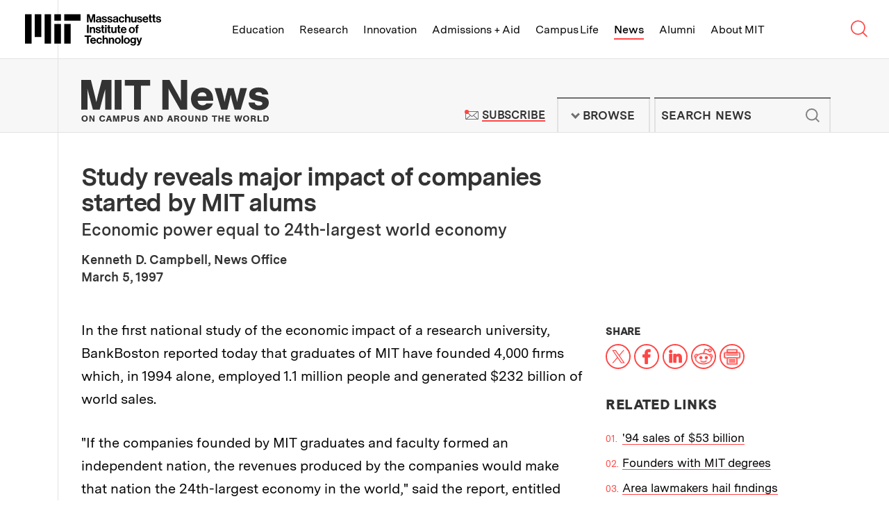

--- FILE ---
content_type: text/html; charset=UTF-8
request_url: https://news.mit.edu/1997/study-0305
body_size: 27957
content:
<!DOCTYPE html>
<html lang="en" class="no-js">
  <head>
    <meta charset="utf-8" />
<meta name="viewport" content="width=device-width, initial-scale=1.0" />
<meta name="description" content="Economic power equal to 24th-largest world economy" />
<meta name="twitter:site" content="@mit" />
<meta property="twitter:site:id" content="15460048" />
<meta name="twitter:card" content="summary_large_image" />
<meta property="twitter:title" content="Study reveals major impact of companies started by MIT alums" />
<meta property="fb:page_id" content="126533127390327" />
<meta property="og:title" content="Study reveals major impact of companies started by MIT alums" />
<meta property="og:description" content="Economic power equal to 24th-largest world economy" />
<meta property="og:site_name" content="MIT News | Massachusetts Institute of Technology" />
<meta property="og:type" content="article" />
<meta property="og:url" content="https://news.mit.edu/1997/study-0305" />
<meta property="og:author" content="Kenneth D. Campbell, News Office" />
<link rel="canonical" href="https://news.mit.edu/1997/study-0305" />

    <title>Study reveals major impact of companies started by MIT alums | MIT News | Massachusetts Institute of Technology</title>
    <link rel="icon" href="/themes/mit/assets/img/favicon/favicon.ico" sizes="32x32">
<link rel="icon" href="/themes/mit/assets/img/favicon/favicon.svg" type="image/svg+xml">
<link rel="apple-touch-icon" href="/themes/mit/assets/img/favicon/apple-touch-icon.png">
<link rel="manifest" href="/themes/mit/assets/img/favicon/manifest.webmanifest">    <link rel="stylesheet" media="all" href="/core/modules/views/css/views.module.css?t8xeed" />
<link rel="stylesheet" media="all" href="/modules/contrib/paragraphs/css/paragraphs.unpublished.css?t8xeed" />
<link rel="stylesheet" media="all" href="/themes/mit/assets/css/main.css?t8xeed" />
<link rel="stylesheet" media="print" href="/themes/mit/assets/css/print.css?t8xeed" />

    <script>(function(w,d,s,l,i){w[l]=w[l]||[];w[l].push({'gtm.start':
    new Date().getTime(),event:'gtm.js'});var f=d.getElementsByTagName(s)[0],
    j=d.createElement(s),dl=l!='dataLayer'?'&l='+l:'';j.async=true;j.src=
    'https://www.googletagmanager.com/gtm.js?id='+i+dl;f.parentNode.insertBefore(j,f);
    })(window,document,'script','dataLayer','GTM-KDTCBZD');</script>
    
    
  </head>
  <body class="news-article">
    <noscript><iframe src="https://www.googletagmanager.com/ns.html?id=GTM-KDTCBZD"
    height="0" width="0" style="display:none;visibility:hidden"></iframe></noscript>
    <a href="#main" class="skip-to-content">Skip to content ↓</a>
    
      <div class="dialog-off-canvas-main-canvas" data-off-canvas-main-canvas>
    



<section class="tle-header">    
  <div class="tle-logo">
    <div class="tle-logo-mit">
      <a class="logo-mit" href="http://web.mit.edu">
        <svg class="mit-logo-name" xmlns="http://www.w3.org/2000/svg" width="400" height="92.249" viewBox="0 0 400 92.249">
  <path class="mit-logo-name--color" id="mit_lockup_std-three-line_rgb_black" d="M349.2,160l3.389,12.047c.4,1.544.805,3.087,1.074,4.362.168.738.3,1.443.436,2.114h.067c.134-.671.268-1.376.436-2.114.268-1.275.6-2.819,1.04-4.362L359.028,160h6.946v23.993h-4.53V170.235c0-.973,0-2.181.1-3.221.034-.57.067-1.175.1-1.745h-.067c-.1.57-.235,1.107-.336,1.644-.235.94-.47,2.013-.7,2.92l-4.128,14.161h-4.664l-4.027-14.161c-.268-.906-.47-1.98-.7-2.92-.1-.537-.235-1.074-.336-1.644h-.067c.034.57.067,1.174.1,1.745.034,1.04.1,2.248.1,3.221v13.758H342.35V160Zm30.2,22.081h-.067a4.582,4.582,0,0,1-1.745,1.644,7.24,7.24,0,0,1-3.322.671c-3.557,0-6.007-1.812-6.007-5.268a4.437,4.437,0,0,1,2.013-3.993,11.88,11.88,0,0,1,4.9-1.544c2.886-.4,4.161-.638,4.161-1.946,0-1.275-.94-2.047-2.886-2.047-2.148,0-3.188.738-3.322,2.416h-4.06a5.254,5.254,0,0,1,1.879-3.96,8.256,8.256,0,0,1,5.537-1.711c5.168,0,7.248,2.282,7.248,6.342v8.758c0,1.309.2,2.081.6,2.383v.168h-4.4A4.838,4.838,0,0,1,379.4,182.081Zm-1.007-1.913a3.022,3.022,0,0,0,1.04-2.248v-2.584a11.133,11.133,0,0,1-3.188,1.007c-2.416.537-3.557,1.074-3.557,2.685s1.074,2.181,2.685,2.181A4.375,4.375,0,0,0,378.391,180.168Zm6.946-1.745h4.228c.3,2.013,1.678,2.852,3.758,2.852,2.013,0,3.154-.772,3.154-1.98,0-.805-.57-1.275-1.376-1.577a25.006,25.006,0,0,0-3.154-.7,11.258,11.258,0,0,1-4.195-1.409,4.154,4.154,0,0,1-1.913-3.792,4.8,4.8,0,0,1,2.047-4.161,8.5,8.5,0,0,1,4.966-1.342c4.6,0,7.014,2.181,7.383,5.7h-4.128c-.235-1.879-1.342-2.517-3.322-2.517-1.812,0-2.953.638-2.953,1.913,0,.772.57,1.141,1.477,1.409.872.3,2.047.436,3.255.7a12.029,12.029,0,0,1,4.128,1.409,4.474,4.474,0,0,1,1.946,4.027,4.843,4.843,0,0,1-2.013,4.06,8.875,8.875,0,0,1-5.235,1.477C388.357,184.5,385.606,182.114,385.337,178.423Zm16.308,0h4.228c.3,2.013,1.678,2.852,3.758,2.852,2.013,0,3.154-.772,3.154-1.98,0-.805-.571-1.275-1.376-1.577a25.011,25.011,0,0,0-3.154-.7,11.259,11.259,0,0,1-4.195-1.409,4.154,4.154,0,0,1-1.913-3.792,4.8,4.8,0,0,1,2.047-4.161,8.5,8.5,0,0,1,4.966-1.342c4.6,0,7.013,2.181,7.383,5.7h-4.128c-.235-1.879-1.342-2.517-3.322-2.517-1.812,0-2.953.638-2.953,1.913,0,.772.57,1.141,1.477,1.409.873.3,2.047.436,3.255.7A12.029,12.029,0,0,1,415,174.933a4.474,4.474,0,0,1,1.946,4.027,4.843,4.843,0,0,1-2.013,4.06A8.875,8.875,0,0,1,409.7,184.5C404.666,184.5,401.914,182.114,401.646,178.423Zm27.684,3.658h-.067a4.582,4.582,0,0,1-1.745,1.644,7.24,7.24,0,0,1-3.322.671c-3.557,0-6.007-1.812-6.007-5.268a4.437,4.437,0,0,1,2.013-3.993,11.88,11.88,0,0,1,4.9-1.544c2.886-.4,4.161-.638,4.161-1.946,0-1.275-.94-2.047-2.886-2.047-2.148,0-3.188.738-3.322,2.416h-4.06a5.254,5.254,0,0,1,1.879-3.96,8.256,8.256,0,0,1,5.537-1.711c5.168,0,7.248,2.282,7.248,6.342v8.758c0,1.309.2,2.081.6,2.383v.168h-4.4A4.838,4.838,0,0,1,429.33,182.081Zm-1.007-1.913a3.022,3.022,0,0,0,1.04-2.248v-2.584a11.134,11.134,0,0,1-3.188,1.007c-2.416.537-3.557,1.074-3.557,2.685s1.074,2.181,2.685,2.181A4.375,4.375,0,0,0,428.323,180.168Zm9.564,1.678A9.189,9.189,0,0,1,435.5,175.4a9.466,9.466,0,0,1,2.349-6.477,8.218,8.218,0,0,1,6.242-2.617,8.37,8.37,0,0,1,5.369,1.745,7.372,7.372,0,0,1,2.45,4.564h-4.463a3.1,3.1,0,0,0-3.154-2.651c-2.785,0-4.161,2.047-4.161,5.436,0,3.289,1.275,5.436,4.094,5.436a3.171,3.171,0,0,0,3.456-2.919h4.4a6.8,6.8,0,0,1-2.248,4.631,8.066,8.066,0,0,1-5.5,1.946A8.521,8.521,0,0,1,437.887,181.846Zm20.638-12.819a5.423,5.423,0,0,1,5-2.718,5.606,5.606,0,0,1,4.3,1.812,6.833,6.833,0,0,1,1.644,4.631v11.242H464.9V173.423a2.832,2.832,0,0,0-2.987-3.154c-2.013,0-3.49,1.577-3.49,3.96v9.765H453.86V160h4.564v9.027Zm24.43,12.953h-.1a5.524,5.524,0,0,1-4.933,2.483c-3.859,0-5.973-2.383-5.973-6.208V166.779h4.53v10.7c0,2.013.872,3.121,2.852,3.121,2.148,0,3.456-1.611,3.456-3.893v-9.933h4.564v17.215h-4.4Zm6.074-3.557h4.228c.3,2.013,1.678,2.852,3.758,2.852,2.013,0,3.154-.772,3.154-1.98,0-.805-.571-1.275-1.376-1.577a25.007,25.007,0,0,0-3.154-.7,11.258,11.258,0,0,1-4.195-1.409,4.154,4.154,0,0,1-1.913-3.792,4.8,4.8,0,0,1,2.047-4.161,8.5,8.5,0,0,1,4.966-1.342c4.6,0,7.013,2.181,7.383,5.7H499.8c-.235-1.879-1.342-2.517-3.322-2.517-1.812,0-2.953.638-2.953,1.913,0,.772.57,1.141,1.477,1.409.872.3,2.047.436,3.255.7a12.03,12.03,0,0,1,4.128,1.409,4.475,4.475,0,0,1,1.946,4.027,4.843,4.843,0,0,1-2.013,4.06,8.875,8.875,0,0,1-5.235,1.477C492.048,184.5,489.3,182.114,489.028,178.423Zm18.791,3.423a9.229,9.229,0,0,1-2.316-6.477,9.342,9.342,0,0,1,2.383-6.443,8.131,8.131,0,0,1,6.108-2.617,7.577,7.577,0,0,1,6.309,2.886,11.949,11.949,0,0,1,2.181,7.483H510c.369,2.685,1.779,4.3,4.4,4.3a3.187,3.187,0,0,0,3.322-2.114h4.5a6.656,6.656,0,0,1-2.45,3.96,8.512,8.512,0,0,1-5.336,1.678A8.693,8.693,0,0,1,507.819,181.846Zm2.248-8.322h7.651a3.59,3.59,0,0,0-3.658-3.691C511.645,169.832,510.47,171.242,510.068,173.524Zm15.369-6.745v-5.369H529.9v5.369h2.953v3.188H529.9v8.96c0,1.309.671,1.711,1.711,1.711h.872a2.214,2.214,0,0,0,.47-.034v3.356a5.206,5.206,0,0,1-.738.033c-.5.034-1.208.034-2.114.034a5.442,5.442,0,0,1-3.154-.839,3.747,3.747,0,0,1-1.51-3.289v-9.933h-2.383v-3.188Zm10.6,0v-5.369H540.5v5.369h2.953v3.188H540.5v8.96c0,1.309.671,1.711,1.711,1.711h.873a2.215,2.215,0,0,0,.47-.034v3.356a5.209,5.209,0,0,1-.738.033c-.5.034-1.208.034-2.114.034a5.443,5.443,0,0,1-3.154-.839,3.747,3.747,0,0,1-1.51-3.289v-9.933h-2.383v-3.188Zm8.657,11.644h4.228c.3,2.013,1.678,2.852,3.758,2.852,2.013,0,3.154-.772,3.154-1.98,0-.805-.57-1.275-1.376-1.577a25,25,0,0,0-3.154-.7,11.259,11.259,0,0,1-4.195-1.409,4.154,4.154,0,0,1-1.913-3.792,4.8,4.8,0,0,1,2.047-4.161,8.5,8.5,0,0,1,4.966-1.342c4.6,0,7.014,2.181,7.383,5.7H555.47c-.235-1.879-1.342-2.517-3.322-2.517-1.812,0-2.953.638-2.953,1.913,0,.772.57,1.141,1.476,1.409.873.3,2.047.436,3.255.7a12.03,12.03,0,0,1,4.128,1.409A4.474,4.474,0,0,1,560,178.96a4.843,4.843,0,0,1-2.013,4.06,8.875,8.875,0,0,1-5.235,1.477C547.718,184.5,544.966,182.114,544.7,178.423ZM347.216,191.192v23.993H342.35V191.192Zm7.718,9.128a5.5,5.5,0,0,1,5.1-2.819,5.605,5.605,0,0,1,4.3,1.812,6.832,6.832,0,0,1,1.644,4.631v11.242h-4.564V204.615a2.832,2.832,0,0,0-2.987-3.154c-2.013,0-3.49,1.577-3.49,3.96v9.765H350.37V197.97h4.463v2.349Zm12.584,9.3h4.228c.3,2.013,1.678,2.852,3.758,2.852,2.013,0,3.154-.772,3.154-1.98,0-.805-.57-1.275-1.376-1.577a25.015,25.015,0,0,0-3.154-.7,11.26,11.26,0,0,1-4.195-1.409A4.154,4.154,0,0,1,368.021,203a4.8,4.8,0,0,1,2.047-4.161,8.5,8.5,0,0,1,4.966-1.342c4.6,0,7.014,2.181,7.383,5.7H378.29c-.235-1.879-1.342-2.517-3.322-2.517-1.812,0-2.953.638-2.953,1.913,0,.772.57,1.141,1.477,1.409.873.3,2.047.436,3.255.7a12.028,12.028,0,0,1,4.127,1.409,4.474,4.474,0,0,1,1.946,4.027,4.843,4.843,0,0,1-2.013,4.06,8.875,8.875,0,0,1-5.235,1.477C370.538,215.688,367.787,213.306,367.518,209.615Zm18.188-11.644V192.6h4.463v5.369h2.953v3.188h-2.953v8.96c0,1.309.671,1.711,1.711,1.711h.872a2.217,2.217,0,0,0,.47-.034v3.356a5.2,5.2,0,0,1-.738.034c-.5.034-1.208.034-2.114.034a5.443,5.443,0,0,1-3.154-.839,3.747,3.747,0,0,1-1.51-3.289v-9.933h-2.383V197.97Zm14.127-6.141v4.094h-4.564v-4.094Zm0,6.141v17.215h-4.564V197.97Zm4.128,0V192.6h4.463v5.369h2.953v3.188h-2.953v8.96c0,1.309.671,1.711,1.711,1.711h.873a2.216,2.216,0,0,0,.47-.034v3.356a5.2,5.2,0,0,1-.738.034c-.5.034-1.208.034-2.114.034a5.442,5.442,0,0,1-3.154-.839,3.747,3.747,0,0,1-1.51-3.289v-9.933h-2.383V197.97Zm20.436,15.2h-.1a5.524,5.524,0,0,1-4.933,2.483c-3.859,0-5.973-2.383-5.973-6.208V197.97h4.53v10.7c0,2.013.872,3.121,2.852,3.121,2.148,0,3.456-1.611,3.456-3.893V197.97h4.564v17.215h-4.4Zm8.524-15.2V192.6h4.463v5.369h2.953v3.188h-2.953v8.96c0,1.309.671,1.711,1.711,1.711h.872a2.217,2.217,0,0,0,.47-.034v3.356a5.2,5.2,0,0,1-.738.034c-.5.034-1.208.034-2.114.034a5.443,5.443,0,0,1-3.154-.839,3.747,3.747,0,0,1-1.51-3.289v-9.933h-2.383V197.97Zm10.873,15.067a9.228,9.228,0,0,1-2.316-6.477,9.343,9.343,0,0,1,2.383-6.443,8.131,8.131,0,0,1,6.107-2.618,7.577,7.577,0,0,1,6.309,2.886,11.95,11.95,0,0,1,2.181,7.483H445.974c.369,2.685,1.779,4.3,4.4,4.3a3.186,3.186,0,0,0,3.322-2.114h4.5a6.656,6.656,0,0,1-2.45,3.96,8.512,8.512,0,0,1-5.336,1.678A8.693,8.693,0,0,1,443.793,213.037Zm2.248-8.322h7.651a3.59,3.59,0,0,0-3.658-3.691C447.618,201.024,446.444,202.433,446.041,204.715Zm21.443,8.322a9,9,0,0,1-2.517-6.443,9.133,9.133,0,0,1,2.517-6.477,8.865,8.865,0,0,1,6.477-2.618,9,9,0,0,1,6.51,2.618,9.254,9.254,0,0,1,2.483,6.477,9.113,9.113,0,0,1-2.483,6.443,8.892,8.892,0,0,1-6.51,2.651A8.759,8.759,0,0,1,467.484,213.037Zm10.839-6.443c0-3.389-1.544-5.638-4.362-5.638s-4.362,2.248-4.362,5.638c0,3.356,1.544,5.6,4.362,5.6S478.323,209.95,478.323,206.594Zm7.55-8.624v-1.544a4.716,4.716,0,0,1,2.181-4.362,8.937,8.937,0,0,1,5.47-.839v3.524c-2.148-.1-3.087.134-3.087,1.946v1.275h3.087v3.289h-3.087v13.926h-4.564V201.259h-2.349V197.97ZM354.431,222.383v4.094h-7.215v19.9H342.35v-19.9h-7.215v-4.094Zm-.5,21.846a9.228,9.228,0,0,1-2.316-6.477,9.343,9.343,0,0,1,2.383-6.443,8.131,8.131,0,0,1,6.108-2.618,7.577,7.577,0,0,1,6.309,2.886,11.949,11.949,0,0,1,2.181,7.483H356.109c.369,2.685,1.779,4.3,4.4,4.3a3.186,3.186,0,0,0,3.322-2.114h4.5a6.656,6.656,0,0,1-2.45,3.96,8.512,8.512,0,0,1-5.336,1.678A8.693,8.693,0,0,1,353.928,244.229Zm2.248-8.322h7.651a3.59,3.59,0,0,0-3.658-3.691C357.753,232.215,356.579,233.625,356.176,235.907Zm15.872,8.322a9.189,9.189,0,0,1-2.383-6.443,9.465,9.465,0,0,1,2.349-6.477,8.217,8.217,0,0,1,6.242-2.618,8.37,8.37,0,0,1,5.369,1.745,7.372,7.372,0,0,1,2.45,4.564h-4.463a3.1,3.1,0,0,0-3.154-2.651c-2.785,0-4.161,2.047-4.161,5.436,0,3.289,1.275,5.436,4.094,5.436a3.171,3.171,0,0,0,3.456-2.92h4.4a6.8,6.8,0,0,1-2.248,4.631,8.065,8.065,0,0,1-5.5,1.946A8.521,8.521,0,0,1,372.049,244.229Zm20.638-12.819a5.423,5.423,0,0,1,5-2.718,5.606,5.606,0,0,1,4.3,1.812,6.833,6.833,0,0,1,1.644,4.631v11.242h-4.564V235.806a2.832,2.832,0,0,0-2.987-3.154c-2.013,0-3.49,1.577-3.49,3.96v9.765h-4.564V222.383h4.564v9.027Zm18.121.1a5.5,5.5,0,0,1,5.1-2.819,5.606,5.606,0,0,1,4.3,1.812,6.833,6.833,0,0,1,1.644,4.631v11.242h-4.564V235.806a2.832,2.832,0,0,0-2.987-3.154c-2.013,0-3.49,1.577-3.49,3.96v9.765h-4.564V229.162h4.463v2.349Zm15.336,12.718a8.995,8.995,0,0,1-2.517-6.443,9.133,9.133,0,0,1,2.517-6.477,8.865,8.865,0,0,1,6.477-2.618,9,9,0,0,1,6.51,2.618,9.254,9.254,0,0,1,2.483,6.477,9.113,9.113,0,0,1-2.483,6.443,8.892,8.892,0,0,1-6.51,2.651A8.759,8.759,0,0,1,426.143,244.229Zm10.839-6.443c0-3.389-1.544-5.638-4.362-5.638s-4.362,2.248-4.362,5.638c0,3.356,1.544,5.6,4.362,5.6S436.982,241.142,436.982,237.786Zm11.174-15.4v23.993h-4.564V222.383Zm4.5,21.846a8.995,8.995,0,0,1-2.517-6.443,9.133,9.133,0,0,1,2.517-6.477,8.865,8.865,0,0,1,6.477-2.618,9,9,0,0,1,6.51,2.618,9.254,9.254,0,0,1,2.483,6.477,9.113,9.113,0,0,1-2.483,6.443,8.892,8.892,0,0,1-6.51,2.651A8.759,8.759,0,0,1,452.653,244.229Zm10.839-6.443c0-3.389-1.544-5.638-4.362-5.638s-4.362,2.248-4.362,5.638c0,3.356,1.544,5.6,4.362,5.6S463.492,241.142,463.492,237.786Zm6.074,9.094h4.53c.369,1.074,1.309,1.913,3.456,1.913,2.55,0,3.826-1.175,3.826-3.591v-1.879h-.1a5.467,5.467,0,0,1-4.5,2.013,7.181,7.181,0,0,1-5.2-2.181,8.172,8.172,0,0,1-2.383-6.04,8.954,8.954,0,0,1,2.114-6.141,6.865,6.865,0,0,1,5.336-2.282,5.548,5.548,0,0,1,4.765,2.282h.067v-1.812h4.4v15.906a6.569,6.569,0,0,1-2.047,5.235,9.008,9.008,0,0,1-6.208,1.946C472.854,252.249,470.069,250.236,469.566,246.88Zm11.107-6.577a5.375,5.375,0,0,0,.94-3.289,5.257,5.257,0,0,0-1.007-3.289,3.752,3.752,0,0,0-3.087-1.376c-2.349,0-3.859,1.779-3.859,4.7,0,2.953,1.51,4.631,3.893,4.631A3.775,3.775,0,0,0,480.673,240.3Zm9.933,8.121c1.846,0,2.55-.906,2.55-2.349a6.284,6.284,0,0,0-.268-1.711c-.235-.7-.537-1.644-1.04-2.953l-4.631-12.248h4.8l2.55,7.752c.268.805.5,1.711.738,2.483.1.436.235.839.369,1.275h.067c.1-.436.2-.839.3-1.275a25.347,25.347,0,0,1,.7-2.483l2.416-7.752h4.6l-6.007,17.651a9.269,9.269,0,0,1-2.215,4.027,5.378,5.378,0,0,1-3.859,1.175H489v-3.591Zm-244.229-2.047h19.195V188.792H246.377Zm28.792-67.182h47.987V160H275.169ZM246.377,160h19.195v19.195H246.377Zm-28.792,86.377h19.195V160H217.584Zm-28.792-19.195h19.195V160H188.792ZM160,246.377h19.195V160H160Zm115.169,0h19.195V188.792H275.169Z" transform="translate(-160 -160)"/>
</svg>

<svg class="mit-logo-name--alt-without-name" xmlns="http://www.w3.org/2000/svg" width="200" height="105.882" viewBox="0 0 200 105.882">
  <path class="mit-logo-name--color" id="mit_logo_std_rgb_black" d="M265.882,265.882h23.529V195.294H265.882Zm35.294-82.353H360V160H301.176ZM265.882,160h23.529v23.529H265.882ZM230.588,265.882h23.529V160H230.588Zm-35.294-23.529h23.529V160H195.294ZM160,265.882h23.529V160H160Zm141.176,0h23.529V195.294H301.176Z" transform="translate(-160 -160)"/>
</svg>
<span class="visually-hidden">Massachusetts Institute of Technology</span></a>
    </div>
  </div>
  <nav class="tle-nav" aria-label="Browse MIT top level links">
    <a class="tle-nav--title" href="#tle-nav--menu"><span class="visually-hidden">MIT Top </span><span class="title">Menu</span><span class="arrow">↓</span></a>
    <ul id="tle-nav--menu" class="tle-nav--list">
      <li class="tle-nav--link-item"><a class="tle-nav--link" href="http://web.mit.edu/education">Education</a></li>
      <li class="tle-nav--link-item"><a class="tle-nav--link" href="http://web.mit.edu/research">Research</a></li>
      <li class="tle-nav--link-item"><a class="tle-nav--link" href="http://web.mit.edu/innovation">Innovation</a></li>
      <li class="tle-nav--link-item"><a class="tle-nav--link" href="http://web.mit.edu/admissions-aid">Admissions + Aid</a></li>
      <li class="tle-nav--link-item"><a class="tle-nav--link" href="http://web.mit.edu/campus-life">Campus Life</a></li>
      <li class="tle-nav--link-item active"><a class="tle-nav--link" href="/">News</a></li>
      <li class="tle-nav--link-item"><a class="tle-nav--link" href="http://web.mit.edu/alumni">Alumni</a></li>
      <li class="tle-nav--link-item"><a class="tle-nav--link" href="http://web.mit.edu/about">About MIT</a></li>
      <li class="tle-nav--link-item tle-nav--link-item--more-block">
        <button class="tle-nav--link tle-nav--link--more-button">More <span class="site-nav__arrow">↓</span></button>
        <ul class="tle-nav--more--list"></ul>
      </li>      
    </ul>

    <div class="tle-nav--search-button">
        <a class="tle-nav--search-button--trigger" href="http://web.mit.edu/search/">
          <svg class="tle-nav--search-button--icon--open" width="0" viewBox="0 0 23 22">
            <g stroke="currentColor" stroke-width="1.5" fill="none">
            <circle cx="9.20757329" cy="8.99160695" r="8.50646589"></circle>
            <path d="M14.8522097,14.6362434 L20.7140392,20.4980728"></path>
            </g>
          </svg><svg class="tle-nav--search-button--icon--close" xmlns="http://www.w3.org/2000/svg" width="0" viewBox="0 0 18 18">
            <path fill="none" stroke="currentColor" stroke-width="1.5" d="M1 1L17 17M1 17L17 1"></path>
          </svg><span class="visually-hidden">Search MIT</span>
        </a>
    </div>    
  </nav>
</section> 
<section class="tle-search--wrapper">
  <div class="tle-search">
    <form method="GET" action="https://web.mit.edu/search/" id="tle-search-form" class="tle-search-form">
      <label for="tle-search-form-input" class="tle-search-form--label">Search websites, locations, and people</label>
      <div class="tle-search-form--input-wrapper">
        <svg width="30" viewBox="0 0 23 22" version="1.1" xmlns="http://www.w3.org/2000/svg" xmlns:xlink="http://www.w3.org/1999/xlink" stroke="currentColor" stroke-width="1.5" class="tle-search-form--search-icon"><g stroke="currentColor" stroke-width="1.5" fill="none"><circle cx="9.20757329" cy="8.99160695" r="8.50646589"></circle> <path d="M14.8522097,14.6362434 L20.7140392,20.4980728" id="Line-4"></path></g></svg> 
        <input type="query" id="tle-search-form--input" autocomplete="off" name="q" aria-label="search MIT" placeholder="What are you looking for?" class="tle-search-form--input">
        <button type="reset" for="tle-search-form" aria-label="reset" class="tle-search-form--button-reset">
          <svg xmlns="http://www.w3.org/2000/svg" width="26" height="26" viewBox="0 0 26 26" class="tle-search-form--button-reset--icon">
            <circle fill="red" cx="13" cy="13" r="13"></circle> 
            <path d="M9.9 9.9l6.5 6.5M16.4 9.9l-6.5 6.5" stroke="currentColor"></path>
          </svg>
        </button>
      </div>
    </form>
    <div class="tle-search--suggested-results--wrapper">
      <div class="tle-search--suggested-results">
        <div class="tle-search--suggested-results--top-links--placeholder"></div>
        <div class="tle-search--suggested-results--locations--placeholder"></div>
        <div class="tle-search--suggested-results--directory--placeholder"></div>
        <button type="submit" form="tle-search-form" class="tle-search--suggested-results--button-see-more">
          <span class="tle-search--suggested-results--button-see-more--text">See More Results</span>
        </button>
      </div>
      <p class="tle-search--suggested-results--feedback"><a href="http://web.mit.edu/feedback" class="tle-search--suggested-results--feedback--link">Suggestions or feedback?</a></p>
    </div>    
  </div>
</section>

<header class="site-header">   
  <div class="site-header--inner">
    <div class="site-logo">
      <div class="site-logo--mit-news">
                                        <h2 class="site-logo--mit-news--heading">
          <a class="logo--mit-news" href="/"><svg xmlns="http://www.w3.org/2000/svg" width="0" viewBox="0 0 350.922 78.577" class="logo">
  <g class="tagline" transform="translate(0.487 66.798)">
    <g>
      <path d="M12.132,61.991a5.519,5.519,0,0,1-5.866,5.753A5.554,5.554,0,0,1,.4,61.854a5.809,5.809,0,0,1,1.816-4.383,6.04,6.04,0,0,1,4.05-1.37C9.9,55.965,12.132,58.43,12.132,61.991Zm-8.939-.137c0,2.328,1.117,3.7,3.073,3.7s3.073-1.37,3.073-3.7-1.117-3.835-3.073-3.835C4.45,58.156,3.193,59.526,3.193,61.854Z" transform="translate(-0.4 -55.965)" fill="#333"/>
      <path d="M17.884,67.531l-3.352-5.753-1.257-2.191v7.944H10.9V56.3h2.793l3.212,5.616c.419.822.7,1.37,1.257,2.328V56.3h2.374V67.531Z" transform="translate(3.765 -55.889)" fill="#333"/>
      <path d="M32.441,59.972a2.177,2.177,0,0,0-2.374-1.644c-1.955,0-3.073,1.37-3.073,3.7s1.117,3.7,2.933,3.7a2.319,2.319,0,0,0,2.514-2.055h2.793c-.279,2.6-2.374,4.109-5.308,4.109-3.492,0-5.727-2.328-5.727-5.89S26.435,56,29.927,56c2.793,0,4.749,1.507,5.168,3.835H32.441Z" transform="translate(9.042 -56)" fill="#333"/>
      <path d="M36.731,65.2l-.7,2.328H33.1L37.29,56.3h3.352l3.771,11.231H41.341l-.7-2.328Zm2.1-6.438-1.4,4.383h2.654Z" transform="translate(12.572 -55.889)" fill="#333"/>
      <path d="M47.209,67.531,45.533,61.5a6.062,6.062,0,0,1-.279-1.1,3.476,3.476,0,0,0-.279-.685v7.807H42.6V56.3h3.771l1.536,5.89a17.317,17.317,0,0,1,.559,2.6c0-.274.14-.274.14-.411l.14-.685a4.758,4.758,0,0,0,.14-.822,2.356,2.356,0,0,0,.14-.685l1.536-5.89h3.771V67.531H51.958V59.724a2.958,2.958,0,0,1-.419,1.233,1.343,1.343,0,0,0-.14.548l-1.676,6.027H47.209Z" transform="translate(16.341 -55.889)" fill="#333"/>
      <path d="M56.054,67.531H53.4V56.3h4.609a4.736,4.736,0,0,1,3.212.822A3.7,3.7,0,0,1,62.479,60a3.373,3.373,0,0,1-.978,2.6,4.044,4.044,0,0,1-2.933,1.1H56.054Zm2.1-6.027a1.515,1.515,0,1,0,0-3.013h-2.1v3.15h2.1Z" transform="translate(20.626 -55.889)" fill="#333"/>
      <path d="M71.2,56.2v7.67a3.174,3.174,0,0,1-1.257,2.876,5.531,5.531,0,0,1-3.492.959,5.8,5.8,0,0,1-3.492-.959A3.334,3.334,0,0,1,61.7,63.87V56.2h2.654v7.4c0,.822.14,1.1.419,1.37a3.034,3.034,0,0,0,1.676.548,1.759,1.759,0,0,0,1.536-.548c.419-.274.419-.685.419-1.37V56.2Z" transform="translate(23.918 -55.926)" fill="#333"/>
      <path d="M77.684,59.8v-.137c0-.959-.838-1.507-2.1-1.507s-1.955.411-1.955,1.1c0,.411.419.822,1.117.959l2.374.548a5.282,5.282,0,0,1,2.654,1.1,2.861,2.861,0,0,1,.838,2.191c0,2.328-1.816,3.7-4.889,3.7-3.212,0-5.028-1.507-5.028-3.972h2.654c0,1.233.838,1.918,2.374,1.918,1.4,0,2.235-.411,2.235-1.233,0-.548-.419-.959-1.257-1.1l-2.374-.548a4.257,4.257,0,0,1-2.514-1.1,2.738,2.738,0,0,1-.978-2.191c0-2.191,1.816-3.424,4.749-3.424a4.661,4.661,0,0,1,4.05,1.644,4.541,4.541,0,0,1,.7,2.191H77.684Z" transform="translate(27.489 -55.963)" fill="#333"/>
      <path d="M86.931,65.2l-.7,2.328H83.3L87.49,56.3h3.352l3.771,11.231H91.541l-.7-2.328Zm2.1-6.438-1.4,4.383h2.654Z" transform="translate(32.487 -55.889)" fill="#333"/>
      <path d="M99.784,67.531l-3.352-5.753-1.257-2.191v7.944H92.8V56.3h2.793l3.212,5.616c.419.822.7,1.37,1.257,2.328V56.3h2.374V67.531Z" transform="translate(36.256 -55.889)" fill="#333"/>
      <path d="M102.1,56.2h4.05c2.374,0,3.631.411,4.749,1.507a5.554,5.554,0,0,1,1.4,3.972,6.348,6.348,0,0,1-1.536,4.246c-.978,1.1-2.374,1.507-4.469,1.507h-4.05V56.2Zm4.469,9.177c1.257,0,1.955-.274,2.374-1.1a5.132,5.132,0,0,0,0-4.657,2.161,2.161,0,0,0-2.235-1.1h-1.955v6.985h1.816Z" transform="translate(39.946 -55.926)" fill="#333"/>
      <path d="M118.631,65.2l-.7,2.328H115L119.19,56.3h3.352l3.771,11.231h-3.073l-.7-2.328Zm2.1-6.438-1.4,4.383h2.654Z" transform="translate(45.063 -55.889)" fill="#333"/>
      <path d="M127.154,67.531H124.5V56.3h5.168a4.621,4.621,0,0,1,3.073.685,2.9,2.9,0,0,1,1.117,2.328,2.8,2.8,0,0,1-1.955,2.739c1.117.411,1.536.959,1.676,2.465l.14,1.644a2.721,2.721,0,0,0,.419,1.507h-2.654a1.058,1.058,0,0,1-.419-.959l-.14-1.507c-.14-1.37-.7-2.055-2.1-2.055h-1.816v4.383Zm2.654-6.574c.978,0,1.536-.411,1.536-1.233s-.559-1.233-1.536-1.233h-2.654v2.6h2.654Z" transform="translate(48.832 -55.889)" fill="#333"/>
      <path d="M144.832,61.991a5.867,5.867,0,0,1-11.732-.137,5.809,5.809,0,0,1,1.816-4.383,6.04,6.04,0,0,1,4.05-1.37C142.458,55.965,144.832,58.43,144.832,61.991Zm-8.939-.137c0,2.328,1.117,3.7,3.073,3.7s3.073-1.37,3.073-3.7-1.117-3.835-3.073-3.835C137.011,58.156,135.893,59.526,135.893,61.854Z" transform="translate(52.244 -55.965)" fill="#333"/>
      <path d="M153.1,56.2v7.67a3.174,3.174,0,0,1-1.257,2.876,5.531,5.531,0,0,1-3.492.959,5.8,5.8,0,0,1-3.492-.959A3.333,3.333,0,0,1,143.6,63.87V56.2h2.654v7.4c0,.822.14,1.1.419,1.37a3.034,3.034,0,0,0,1.676.548,1.759,1.759,0,0,0,1.536-.548c.419-.274.419-.685.419-1.37V56.2Z" transform="translate(56.409 -55.926)" fill="#333"/>
      <path d="M159.784,67.531l-3.352-5.753-1.257-2.191v7.944H152.8V56.3h2.793l3.212,5.616c.419.822.7,1.37,1.257,2.328V56.3h2.374V67.531Z" transform="translate(60.059 -55.889)" fill="#333"/>
      <path d="M162.1,56.2h4.05c2.374,0,3.631.411,4.749,1.507a5.553,5.553,0,0,1,1.4,3.972,6.348,6.348,0,0,1-1.536,4.246c-.978,1.1-2.374,1.507-4.469,1.507h-4.05V56.2Zm4.469,9.177c1.257,0,1.955-.274,2.374-1.1a5.132,5.132,0,0,0,0-4.657,2.161,2.161,0,0,0-2.235-1.1h-1.955v6.985h1.816Z" transform="translate(63.748 -55.926)" fill="#333"/>
      <path d="M181.385,67.531h-2.654v-9.04H175.1V56.3h9.777v2.191h-3.631v9.04Z" transform="translate(68.906 -55.889)" fill="#333"/>
      <path d="M186.454,62.6v4.931H183.8V56.3h2.654v4.246h4.33V56.3h2.654V67.531h-2.654V62.6Z" transform="translate(72.357 -55.889)" fill="#333"/>
      <path d="M201.9,58.355h-6.146v2.191h5.308V62.6h-5.308V65.34h6.285v2.191H193.1V56.3h8.8Z" transform="translate(76.046 -55.889)" fill="#333"/>
      <path d="M208.312,67.531,205.1,56.3h2.654l1.257,5.068c.279.959.419,1.507.7,2.739a11.82,11.82,0,0,1,.559-2.739l1.117-5.068H213.9l1.117,5.068a23.766,23.766,0,0,1,.559,2.739c.14-.548.279-1.37.559-2.739l1.257-5.068h2.654l-3.352,11.231h-2.514l-1.117-4.657A19.263,19.263,0,0,1,212.5,60c-.279,1.233-.419,1.918-.559,2.876l-1.117,4.657Z" transform="translate(80.807 -55.889)" fill="#333"/>
      <path d="M228.532,61.991a5.867,5.867,0,0,1-11.732-.137,5.809,5.809,0,0,1,1.816-4.383,6.04,6.04,0,0,1,4.05-1.37C226.3,55.965,228.532,58.43,228.532,61.991Zm-8.939-.137c0,2.328,1.117,3.7,3.073,3.7s3.073-1.37,3.073-3.7-1.117-3.835-3.073-3.835C220.85,58.156,219.593,59.526,219.593,61.854Z" transform="translate(85.449 -55.965)" fill="#333"/>
      <path d="M229.954,67.531H227.3V56.3h5.168a4.621,4.621,0,0,1,3.073.685,2.9,2.9,0,0,1,1.117,2.328,2.8,2.8,0,0,1-1.955,2.739c1.117.411,1.536.959,1.676,2.465l.14,1.644a2.721,2.721,0,0,0,.419,1.507h-2.654a1.058,1.058,0,0,1-.419-.959l-.14-1.507c-.14-1.37-.7-2.055-2.1-2.055h-1.816v4.383Zm2.514-6.574c.978,0,1.536-.411,1.536-1.233s-.559-1.233-1.536-1.233h-2.654v2.6h2.654Z" transform="translate(89.614 -55.889)" fill="#333"/>
      <path d="M238.954,65.34h5.726v2.191H236.3V56.3h2.654Z" transform="translate(93.184 -55.889)" fill="#333"/>
      <path d="M244,56.2h4.05c2.374,0,3.631.411,4.749,1.507a5.553,5.553,0,0,1,1.4,3.972,6.348,6.348,0,0,1-1.536,4.246c-.978,1.1-2.374,1.507-4.469,1.507H244Zm4.47,9.177c1.257,0,1.955-.274,2.374-1.1a5.132,5.132,0,0,0,0-4.657,2.161,2.161,0,0,0-2.235-1.1h-1.955v6.985h1.816Z" transform="translate(96.239 -55.926)" fill="#333"/>
    </g>
  </g>
  <g class="mit-news">
    <path d="M21.773,55.944,13.867,26.123c-.608-2.5-1.095-4.294-1.46-5.487-.487-1.789-.487-2.147-.973-3.7.122,2.028.122,3.459.122,4.413l.122,5.368V55.944H0V0H18l7.3,29.344c1.095,4.413,2.068,8.946,2.8,12.644q.365-1.61.365-1.789l.973-3.578c.122-.954.487-2.266.851-3.817.487-1.789.851-3.578.851-3.7L38.559,0H56.439V55.944H44.762V26.719l.122-5.368c0-1.074,0-2.386.122-4.413-.973,3.34-1.581,5.606-1.825,6.322-.487,1.551-.73,2.624-.851,2.743l-7.785,29.94Z" fill="#333"/>
    <path d="M64.294,55.944H51.4V0H64.294Z" transform="translate(11.121)" fill="#333"/>
    <path d="M97.166,55.944H84.272V10.735H67V0h47.438V10.735H97.166Z" transform="translate(14.497)" fill="#333"/>
    <path d="M158.372,55.944,142.194,27.316l-5.96-10.855c.122,2.982.122,5.01.122,6.68.122,2.982.122,6.322.122,9.781V55.944H124.8V0h13.38l15.691,27.912c2.189,4.175,3.649,7.157,5.839,11.332-.122-2.266-.122-3.817-.122-5.487l-.122-4.175V0h11.677V55.944Z" transform="translate(27.003)" fill="#333"/>
    <path d="M181.085,36.911c.73,5.487,4.136,8.588,9.366,8.588,3.284,0,5.6-1.074,7.177-3.578h12.285C207.6,49.793,199.939,54.8,190.086,54.8c-12.772,0-21.286-8.588-21.286-21.352,0-12.644,8.636-21.352,21.165-21.352,8.758,0,15.326,4.294,18.367,11.928,1.46,3.578,2.068,7.276,2.068,12.883Zm16.908-8.469c-.487-4.771-3.284-7.4-8.028-7.4s-7.785,2.624-8.758,7.4Z" transform="translate(36.523 2.333)" fill="#333"/>
    <path d="M217.485,53.456,205.2,12.9h12.285l3.527,13.24c.973,3.578,2.189,9.781,2.8,13.121,1.216-6.083,2.189-10.735,2.8-13.121l3.527-13.24h10.582l3.649,13.24c1.581,6.2,2.311,9.781,2.919,13.121.73-4.175,1.46-7.873,2.676-13.121l3.284-13.24h12.529L254.1,53.456H242.421l-4.014-14.195c-1.216-4.891-1.946-8.35-3.041-13.6-1.216,5.606-2.189,10.02-3.041,13.6l-3.406,14.195Z" transform="translate(44.398 2.487)" fill="#333"/>
    <path d="M282.944,25.379c-.487-2.982-3.041-4.652-7.055-4.652-3.527,0-5.839,1.312-5.839,3.34,0,1.551,1.216,2.266,5.109,3.1l7.663,1.551c5.109.954,7.663,2.147,9.366,3.936,1.946,1.789,3.041,4.891,3.041,8.111,0,8.588-7.055,13.956-18.61,13.956-11.434,0-18.61-5.248-19.219-14.314h11.434c.73,3.817,3.284,5.606,8.15,5.606,3.892,0,6.325-1.551,6.325-3.936,0-1.909-1.338-2.982-4.622-3.7l-7.541-1.67c-9.123-1.909-12.529-5.248-12.529-11.69,0-8.111,6.568-13.121,17.637-13.121,10.582,0,17.029,4.652,18.124,13.24H282.944Z" transform="translate(55.693 2.295)" fill="#333"/>
  </g>
</svg><span class="visually-hidden">MIT News | Massachusetts Institute of Technology - On Campus and Around the world</span></a>
        </h2>
        <div class="site-header--subscribe">
          <svg class="icon--mail--subscribe" xmlns="http://www.w3.org/2000/svg" width="19.403" height="13.778" viewBox="0 0 19.403 13.778">
  <g id="Group_2076" data-name="Group 2076" transform="translate(-952 -199)">
    <g id="Page-1" transform="translate(949 193)">
      <g id="icon-6-mail-envelope-closed" transform="translate(4 8)">
        <path id="mail-envelope-closed" d="M4.968,8.938a.74.74,0,0,0-.232.54V18.3a.741.741,0,0,0,.23.541h0l5.7-4.953L4.968,8.938Zm16.469,0a.741.741,0,0,1,.23.541V18.3a.74.74,0,0,1-.232.54l-5.694-4.951,5.7-4.953Zm-6.246,5.431,5.372,4.674H5.84l5.372-4.674L13.2,16.1l1.989-1.729ZM5.475,8A1.472,1.472,0,0,0,4,9.468V18.31a1.468,1.468,0,0,0,1.475,1.468H20.928A1.472,1.472,0,0,0,22.4,18.31V9.468A1.468,1.468,0,0,0,20.928,8ZM13.2,15.14l7.361-6.4H5.84l7.361,6.4Z" transform="translate(-4 -8)" fill="#464646" fill-rule="evenodd"/>
      </g>
    </g>
    <circle id="Ellipse_1111" data-name="Ellipse 1111" cx="3" cy="3" r="3" transform="translate(952 199)" fill="#FF4646"/>
  </g>
</svg>
          <a class="site-header--subscribe--link" href="http://web.mit.edu/mit-daily-weekly/" target="_blank">Subscribe<span class="visually-hidden"> to MIT News newsletter</span></a></a>
        </div>
        <nav class="site-nav" aria-label="Browse news topics">
          <a class="site-nav--browse" href="#site-nav--browse"><i class="arrow down"></i><span class="title">Browse</span></a>
        </nav>
      </div>
    </div>
  </div>
</header>
<div class="site--browse--search">
  <div class="site--browse--search--inner">
    <div class="site--search">
      <form action="/search" method="get" id="search-form" class="site-nav--search-form" accept-charset="UTF-8">
        <label for="keyword" class="visually-hidden">Enter keywords to search for news articles:</label>
        <input type="text" id="keyword" name="keyword" class="site-nav--search-form--keyword" placeholder="Search News">
                <button id="submit-search" class="site-nav--search-form--submit-button">Submit</button> 
      </form>
    </div>

              <a name="site-nav--browse"></a>
      <div class="views-element-container"><div class="js-view-dom-id-12f0abd8134b108971f64b08779d01d74a27fc9caa336b23e6b1388e323c171b">
  
  
  

  
  
  

      <div><div class="site-browse">
  <div class="site-browse--inner">
    <div class="site-browse--recommended--head">
      <h2 class="site-browse--recommended--head--title">Browse By</h2>
    </div>  
    <div class="site-browse--recommended-section site-browse--recommended-section--topics">
      
<div>
  <div class="browse--recommended-head">    <h3 class="browse--recommended-head--title">Topics</h3>
    <span class="browse--recommended-head--title--view-all"><a href="/topics" class="browse--recommended-title--view-all--link">View All</a> →</span>
  </div>  <div class="browse--recommended--descr">
    <div class="browse--recommended--descr--title">Explore:</div>
    <ul class="browse--recommended-descr--list">
          <li class="browse--recommended-descr--list--item"><a href="/topic/machine-learning" hreflang="en">Machine learning</a></li>
          <li class="browse--recommended-descr--list--item"><a href="/topic/sustainability" hreflang="en">Sustainability</a></li>
          <li class="browse--recommended-descr--list--item"><a href="/topic/startups" hreflang="en">Startups</a></li>
          <li class="browse--recommended-descr--list--item"><a href="/topic/black-holes" hreflang="en">Black holes</a></li>
          <li class="browse--recommended-descr--list--item"><a href="/topic/classes-and-programs" hreflang="en">Classes and programs</a></li>
        </ul>
  </div>
</div>
    </div>
    <div class="site-browse--recommended-section site-browse--recommended-section--departments">
      
<div>
  <div class="browse--recommended-head">    <h3 class="browse--recommended-head--title">Departments</h3>
    <span class="browse--recommended-head--title--view-all"><a href="/departments" class="browse--recommended-title--view-all--link">View All</a> →</span>
  </div>  <div class="browse--recommended--descr">
    <div class="browse--recommended--descr--title">Explore:</div>
    <ul class="browse--recommended-descr--list">
          <li class="browse--recommended-descr--list--item"><a href="/department/aeronautics-and-astronautics" hreflang="en">Aeronautics and Astronautics</a></li>
          <li class="browse--recommended-descr--list--item"><a href="/department/brain-and-cognitive-sciences" hreflang="en">Brain and Cognitive Sciences</a></li>
          <li class="browse--recommended-descr--list--item"><a href="/department/architecture" hreflang="en">Architecture</a></li>
          <li class="browse--recommended-descr--list--item"><a href="/department/political-science" hreflang="en">Political Science</a></li>
          <li class="browse--recommended-descr--list--item"><a href="/department/mechanical-engineering" hreflang="en">Mechanical Engineering</a></li>
        </ul>
  </div>
</div>
    </div>
    <div class="site-browse--recommended-section site-browse--recommended-section--clp">
      
<div>
  <div class="browse--recommended-head">    <h3 class="browse--recommended-head--title">Centers, Labs, & Programs</h3>
    <span class="browse--recommended-head--title--view-all"><a href="/centers-labs-programs" class="browse--recommended-title--view-all--link">View All</a> →</span>
  </div>  <div class="browse--recommended--descr">
    <div class="browse--recommended--descr--title">Explore:</div>
    <ul class="browse--recommended-descr--list">
          <li class="browse--recommended-descr--list--item"><a href="/clp/abdul-latif-jameel-poverty-action-lab-j-pal" hreflang="en">Abdul Latif Jameel Poverty Action Lab (J-PAL)</a></li>
          <li class="browse--recommended-descr--list--item"><a href="/clp/picower-institute" hreflang="en">Picower Institute for Learning and Memory</a></li>
          <li class="browse--recommended-descr--list--item"><a href="/clp/media-lab" hreflang="en">Media Lab</a></li>
          <li class="browse--recommended-descr--list--item"><a href="/clp/lincoln-laboratory" hreflang="en">Lincoln Laboratory</a></li>
        </ul>
  </div>
</div>
    </div>
    <div class="site-browse--recommended-section site-browse--recommended-section--schools">
      
<div>
  <div class="browse--recommended-head">    <h3 class="browse--recommended-head--title">Schools</h3>
  </div>  <div class="browse--recommended--descr">
    <ul class="browse--recommended-descr--list">
          <li class="browse--recommended-descr--list--item"><a href="/school/architecture-and-planning" hreflang="en">School of Architecture + Planning</a></li>
          <li class="browse--recommended-descr--list--item"><a href="/school/engineering" hreflang="en">School of Engineering</a></li>
          <li class="browse--recommended-descr--list--item"><a href="/school/humanities-arts-and-social-sciences" hreflang="en">School of Humanities, Arts, and Social Sciences</a></li>
          <li class="browse--recommended-descr--list--item"><a href="/school/management" hreflang="en">Sloan School of Management</a></li>
          <li class="browse--recommended-descr--list--item"><a href="/school/science" hreflang="en">School of Science</a></li>
          <li class="browse--recommended-descr--list--item"><a href="/school/mit-schwarzman-college-computing" hreflang="en">MIT Schwarzman College of Computing</a></li>
        </ul>
  </div>
</div>
    </div>  
    <div class="site-browse--view-itm-section">
      <span class="site-browse--view-itm"><a class="site-browse--view-itm--link" href="/in-the-media">View all news coverage of MIT in the media</a> →</span>
    </div>   
    <div class="site-browse--view-podcasts-section">
      <span class="site-browse--view-podcasts"><a class="site-browse--view-podcasts--link" href="/podcasts">Listen to audio content from MIT News</a> →</span>
    </div>             
    <div class="site-browse--subscribe-section">
      <span class="site-browse--subscribe"><a class="site-browse--subscribe--link" href="http://web.mit.edu/subscribe/">Subscribe to MIT newsletter</a> →</span>
    </div>     
    <div class="site-browse--close--container">
      <a href="#" class="site-browse--close--button-link"><span class="site-browse--close--button-icon"><svg class="icon--button--close" xmlns="http://www.w3.org/2000/svg" width="22" height="22" viewBox="0 0 22 22">
  <g transform="translate(-32 -33)">
    <path id="Path_2543" data-name="Path 2543" d="M43,33A11,11,0,1,0,54,44,11,11,0,0,0,43,33Zm5.318,14.708a.386.386,0,0,1,.113.275.378.378,0,0,1-.113.275l-1.061,1.066a.382.382,0,0,1-.275.113.4.4,0,0,1-.275-.113L43,45.611l-3.7,3.717a.375.375,0,0,1-.275.113.4.4,0,0,1-.275-.113l-1.061-1.066a.386.386,0,0,1-.113-.275.378.378,0,0,1,.113-.275L41.4,43.98,37.677,40.3a.394.394,0,0,1,0-.555l1.061-1.066a.391.391,0,0,1,.55,0L43,42.345l3.717-3.668a.391.391,0,0,1,.55,0l1.061,1.066a.394.394,0,0,1,0,.555L44.606,43.98Z" fill="currentColor"/>
  </g>
</svg>
</span> Close</a>
    </div>             
  </div>
</div>


</div>

    

  
  

  
  
</div>
</div>

      </div>
</div>
<main class="site-main" id="main" aria-live="polite">

    <div class="page--section">
    <div class="page--section--inner">
              <div id="block-mit-breadcrumbs">
  <div class="block-inner">
    
        
            <h4 class="breadcrumb--title visually-hidden">Breadcrumb</h4>
  <ol class="breadcrumb--list">
      <li class="breadcrumb--list-item">
              <a class="breadcrumb--link" href="/">MIT News</a>
          </li>
      <li class="breadcrumb--list-item">
              Study reveals major impact of companies started by MIT alums
          </li>
    </ol>

      </div>
</div>
<div data-drupal-messages-fallback class="hidden"></div>

  
            <div id="block-mit-page-title">
  <div class="block-inner">
    
        
          
  <h1><span itemprop="name headline">Study reveals major impact of companies started by MIT alums</span> </span>
</h1>


      </div>
</div>
<div id="block-mit-content">
  <div class="block-inner">
    
        
          <article>

  
    

  
  <div>
    
<div  itemprop="description" class="news-article--dek">
        <span>Economic power equal to 24th-largest world economy</span> 
  </div>

<div  class="news-article--indicators">
      
  </div>

<div  itemprop="author" class="news-article--authored-by">
        <span class="news-article--author">Kenneth D. Campbell, News Office</span>
  
  </div>

<div  itemprop="datePublished" class="news-article--publication-date">
      

      <div class="visually-hidden">              <span class="label">Publication Date</span><span class="visually-hidden">:</span>
        
    </div>          <time datetime="1997-03-05T10:00:00Z">March 5, 1997</time>
      
  </div>

<div class="news-article--content">

  <div class="news-article--content--body" itemprop="articleBody">
    
    

    <div class="news-article--content--body--inner">
            <div class="paragraph paragraph--type--content-block-text paragraph--view-mode--default">
          

            <p>In the first national study of the economic impact of a research university, BankBoston reported today that graduates of MIT have founded 4,000 firms which, in 1994 alone, employed 1.1 million people and generated $232 billion of world sales.</p><p>"If the companies founded by MIT graduates and faculty formed an independent nation, the revenues produced by the companies would make that nation the 24th-largest economy in the world," said the report, entitled MIT: The Impact of Innovation.</p><p>Within the United States, the companies employed a total of 733,000 people in 1994 at more than 8,500 plants and offices in the 50 states--equal to one out of every 170 jobs in America. Eighty percent of the jobs in the MIT-related firms are in manufacturing (compared to 16 percent nationally), and a high percentage of products are exported. </p><p>The 36-page BankBoston report, which is the result of an MIT survey of 1,300 CEOs and two years of fact-gathering and checking by MIT and the bank, "represents a case study of the significant effect that research universities have on the economies of the nation and its 50 states." The study notes that many of the MIT-related founders also have degrees from other universities, and that these entrepreneurs maintain close ties with MIT or other research universities and colleges. </p><p>"In a national economy that is increasingly emphasizing innovation, these findings extend our understanding of how MIT has been instrumental in generating new businesses nationwide," said Wayne M. Ayers, chief economist of BankBoston. "MIT is not the only university that has had a national impact of this kind, but because of its historical and continuing importance, it illustrates the contribution of research universities to the evolving national economy."</p><p>MIT President Charles M. Vest, commenting on the report, said, "About 90 percent of these companies have been founded in the past 50 years, in the period of the great research partnership between the federal government and research universities. The development of these business enterprises is one of the many beneficial spinoffs of federally funded research, which has brought great advances in such fields as health care, computing and communications."</p><p>The five states benefiting most from MIT-related jobs are California (162,000), Massachusetts (125,000), Texas (84,000), New Jersey (34,000) and Pennsylvania (21,000). Thirteen other states have more than 10,000 MIT-related jobs--from west to east, Washington, 10,000; Oregon, 10,000; Colorado, 15,000; Kansas, 13,000; Iowa, 13,000; Wisconsin, 12,000; Illinois, 12,000; Ohio, 18,000; Virginia, 15,000; Georgia, 14,000; Florida, 15,000; New York, 15,000; and Connecticut, 10,000. </p><p>Another 25 states have 1,000 to 9,000 jobs from MIT-related companies--Alabama, South Carolina, Missouri, and New Hampshire, 9,000; North Carolina, 8,000; Arizona and Michigan, 7,000; Maryland and Tennessee, 6,000; Kentucky, Minnesota, New Mexico, and Idaho, 5,000; Oklahoma, Indiana, Utah, Rhode Island and Arkansas, 2,500 to 5,000; Delaware, Louisiana, Maine, Nebraska, Nevada, West Virginia and Mississippi, 1,000 to 2,500 jobs. Only seven low-population states and the District of Columbia had less than 1,000 jobs from MIT-related companies.</p><p>More than 2,400 companies have headquarters outside the Northeast. The report noted, "MIT-related companies have a major presence in the San Francisco Bay area (Silicon Valley), southern California, the Washington-Baltimore-Philadelphia belt, the Pacific Northwest, the Chicago area, southern Florida, Dallas and Houston, and the industrial cities of Ohio, Michigan and Pennsylvania."</p><p>The report said the MIT-related companies "are not typical of the economy as a whole; they tend to be knowledge-based companies in software, manufacturing (electronics, biotech, instruments, machinery) or consulting (architects, business consultants, engineers). These companies have a disproportionate importance to their local economies because they usually sell to out-of-state and world markets, and because they so often represent advanced technologies." Other industries represented include manufacturing firms in chemicals, drugs, materials and aerospace, as well as energy, publishing and finance companies.</p><p>"Firms in software, electronics (including instruments, semiconductors and computers) and biotech form a special subset of MIT-related companies. They are at the cutting edge of what we think of as high technology. They are more likely to be planning expansion than companies in other industries. They tend to export a higher percentage of their products, hold one or more patents, and spend more of their revenues on research and development," the report said.</p><p>In interviews, MIT graduates cited several factors at MIT which spurred them on to take the risk of starting their own companies: faculty mentors, cutting-edge technologies, entrepreneurial spirit and ideas. The study profiled seven MIT founders who started companies in Maryland, Massachusetts, California, Washington state, Illinois and Florida. Nearly half of all company founders who responded to the MIT survey maintain significant ties to MIT and other research universities in their area.</p><p>The findings of the study also reveal:</p><p>ï¿½ï¿½ï¿½ï¿½ï¿½ï¿½ï¿½ï¿½ï¿½ï¿½ï¿½ï¿½ï¿½ï¿½ï¿½ï¿½ï¿½ï¿½ï¿½ï¿½ï¿½ï¿½ï¿½ï¿½ï¿½ï¿½ï¿½ MIT graduates and faculty have been forming an average of 150 new firms a year since 1990.<br>ï¿½ï¿½ï¿½ï¿½ï¿½ï¿½ï¿½ï¿½ï¿½ï¿½ï¿½ï¿½ï¿½ï¿½ï¿½ï¿½ï¿½ï¿½ï¿½ï¿½ï¿½ï¿½ï¿½ï¿½ï¿½ï¿½ï¿½ In Massachusetts, the 1,065 MIT-related companies represent 5 percent of total state employment and 10 percent of the state's economic base (sales in other states and the world). MIT-related firms account for about 25 percent of sales of all manufacturing firms and 33 percent of all software sales in the state.  <br>ï¿½ï¿½ï¿½ï¿½ï¿½ï¿½ï¿½ï¿½ï¿½ï¿½ï¿½ï¿½ï¿½ï¿½ï¿½ï¿½ï¿½ï¿½ï¿½ï¿½ï¿½ï¿½ï¿½ï¿½ï¿½ï¿½ï¿½ The study also looked at employment around the nation and the world from MIT-related companies. Massachusetts firms related to MIT had world employment of 353,000; California firms had 348,000 world jobs. Other major world employers included firms in Texas, 70,000; Missouri, 63,000; New Jersey, 48,000;  Pennsylvania, 41,000, and New Hampshire, 35,000.<br>ï¿½ï¿½ï¿½ï¿½ï¿½ï¿½ï¿½ï¿½ï¿½ï¿½ï¿½ï¿½ï¿½ï¿½ï¿½ï¿½ï¿½ï¿½ï¿½ï¿½ï¿½ï¿½ï¿½ï¿½ï¿½ï¿½ï¿½ In determining the location of a new business, the 1,300 entrepreneurs surveyed said the quality of life in their community, proximity to key markets and access to skilled professionals were the most important factors, followed by access to skilled labor, low business cost, and access to MIT and other universities.<br>ï¿½ï¿½ï¿½ï¿½ï¿½ï¿½ï¿½ï¿½ï¿½ï¿½ï¿½ï¿½ï¿½ï¿½ï¿½ï¿½ï¿½ï¿½ï¿½ï¿½ï¿½ï¿½ï¿½ï¿½ï¿½ï¿½ï¿½ The companies include 220 companies based outside the United States, employing 28,000 people worldwide.<br>ï¿½ï¿½ï¿½ï¿½ï¿½ï¿½ï¿½ï¿½ï¿½ï¿½ï¿½ï¿½ï¿½ï¿½ï¿½ï¿½ï¿½ï¿½ï¿½ï¿½ï¿½ï¿½ï¿½ï¿½ï¿½ï¿½ï¿½ Some of the earliest known MIT-related companies still active are Arthur D. Little, Inc. (1886), Stone and Webster (1889), Campbell Soup (1900) and Gillette (1901).  </p><p>The report said the MIT-related companies would rank as the 24th-largest world economy because the $232 billion in world sales "is roughly equal to a gross domestic product of $116 billion, which is a little less than the GDP of South Africa and more than the GDP of Thailand." </p>
<p>
</p><p>
<em>A version of this article appeared in <a href="/newsoffice/techtalk-info.html">MIT Tech Talk</a> on March 5, 1997.</em>
</p>
        

      </div>
        </div>
  </div>

  <div class="news-article--content--side-column">

    <div>
  <div class="block-inner">
    
        
          <div class="news-article--share">
  <div class="news-article--share--inner">
    <h3 class="news-article--share--title">Share<span class="visually-hidden"> this news article on:</span></h3>
    <ul class="news-article--share--list-items">
      <li class="news-article--share--item">
        <a class="news-article--share--link" href="https://twitter.com/share?url=https://news.mit.edu/1997/study-0305" target="_blank">
          <svg class="news-article--share--link--icon news-article--share--link--icon--twitter"  xmlns="http://www.w3.org/2000/svg" width="37.347" height="37.347" viewBox="0 0 37.347 37.347">
            <g fill="none" stroke="currentColor" stroke-width="2">
              <circle cx="18.673" cy="18.673" r="18.673" stroke="none"/>
              <circle cx="18.673" cy="18.673" r="17.673" fill="none"/>
            </g>
            <path fill="currentColor" d="M11.324,8.234,18.408,0H16.73L10.574,7.15,5.666,0H0L7.428,10.817,0,19.446H1.678l6.5-7.55,5.189,7.55h5.666Zm-2.3,2.674L8.272,9.831,2.284,1.264H4.862L9.7,8.177l.752,1.077,6.282,8.987H14.152L9.026,10.907Z" transform="translate(9.653 9.137)" fill="#f55"/>
          </svg>

          <span class="news-article--share--link--text visually-hidden">X</span></a>
      </li>
      <li class="news-article--share--item">
        <a class="news-article--share--link" href="https://www.facebook.com/sharer/sharer.php?u=https://news.mit.edu/1997/study-0305" target="_blank"><svg class="news-article--share--link--icon news-article--share--link--icon--facebook" xmlns="http://www.w3.org/2000/svg" width="0" viewBox="0 0 37.347 37.347">
            <g fill="none" stroke="currentColor" transform="translate(-23.092 -1686)">
              <g transform="translate(23.092 1686)" stroke-width="2">
                <circle cx="18.673" cy="18.673" r="18.673" stroke="none"/>
                <circle cx="18.673" cy="18.673" r="17.673" />
              </g>
              <path d="M7.2,21.4V11.652h3.284l.53-3.813H7.2V5.4c0-1.059.318-1.8,1.907-1.8h2.013V.106C10.8.106,9.533,0,8.156,0A4.589,4.589,0,0,0,3.284,4.978V7.732H0v3.919H3.284V21.4Z" transform="translate(36.163 1694.092)" fill="currentColor"  />
            </g>
          </svg>
          <span class="news-article--share--link--text visually-hidden">Facebook</span></a>
      </li>
      <li class="news-article--share--item">
        <a class="news-article--share--link" href="https://www.linkedin.com/sharing/share-offsite/?url=https://news.mit.edu/1997/study-0305" target="_blank"><svg class="news-article--share--link--icon news-article--share--link--icon--linkedin" xmlns="http://www.w3.org/2000/svg" width="0" viewBox="0 0 37.347 37.347">
          <g fill="none" stroke="currentColor" transform="translate(-23.092 -1728)">
            <g transform="translate(23.092 1728)" stroke-width="2">
              <circle cx="18.673" cy="18.673" r="18.673" stroke="none"/>
              <circle cx="18.673" cy="18.673" r="17.673" />
            </g>
            <g transform="translate(33 1737)" fill="currentColor" >
              <rect width="3.857" height="12.36" transform="translate(0.315 6.14)" />
              <circle cx="2.204" cy="2.204" r="2.204" transform="translate(0 0)" />
              <path d="M20.266,20.074H16.409V14.091c0-1.417,0-3.306-1.968-3.306s-2.283,1.574-2.283,3.149v6.14H8.3V7.715H12V9.368h.079A4.072,4.072,0,0,1,15.7,7.4c3.857,0,4.566,2.519,4.566,5.9Z" transform="translate(-1.766 -1.574)" />
            </g>
          </g>
        </svg>
        <span class="news-article--share--link--text visually-hidden">LinkedIn</span></a>
      </li>
      <li class="news-article--share--item">
        <a class="news-article--share--link" href="http://www.reddit.com/submit?url=https://news.mit.edu/1997/study-0305&title=Study%20reveals%20major%20impact%20of%20companies%20started%20by%20MIT%20alums" target="_blank"><svg class="news-article--share--link--icon news-article--share--link--icon--reddit" xmlns="http://www.w3.org/2000/svg" width="0" viewBox="0 0 37.347 37.347">
          <g transform="translate(-23.266 -1768)" fill="none" stroke="currentColor" >
            <g transform="translate(23.266 1768)" stroke-width="2">
              <circle cx="18.673" cy="18.673" r="18.673" stroke="none"/>
              <circle cx="18.673" cy="18.673" r="17.673" />
            </g>
            <g transform="translate(28.215 1775.1)">
              <g transform="translate(1.345 6.517)">
                <path d="M17.386,41.478C10.61,41.478,5.1,37.787,5.1,33.252S10.636,25,17.386,25s12.286,3.691,12.286,8.226S24.161,41.478,17.386,41.478Zm0-15.5c-6.222,0-11.284,3.243-11.284,7.25s5.062,7.25,11.284,7.25,11.284-3.243,11.284-7.25S23.608,25.975,17.386,25.975Z" transform="translate(-5.1 -25)" />
              </g>
              <g transform="translate(20.59 -0.1)">
                <path d="M80.684,5.067a2.584,2.584,0,1,1,2.584-2.584A2.623,2.623,0,0,1,80.684,5.067Zm0-4.139A1.582,1.582,0,1,0,82.266,2.51,1.57,1.57,0,0,0,80.684.928Z" transform="translate(-78.1 0.1)" />
              </g>
              <g transform="translate(0 7.994)">
                <path d="M1.635,36.506a3.146,3.146,0,0,1,1.5-5.906,3.026,3.026,0,0,1,2.215.923l-.712.712a2.166,2.166,0,1,0-2.584,3.427Z" transform="translate(0 -30.6)" />
              </g>
              <g transform="translate(21.935 7.967)">
                <path d="M86.97,36.432l-.475-.87a2.169,2.169,0,0,0-1.055-4.06,2.223,2.223,0,0,0-1.529.633l-.712-.712a3.132,3.132,0,0,1,5.352,2.215A3.075,3.075,0,0,1,86.97,36.432Z" transform="translate(-83.2 -30.5)" />
              </g>
              <g transform="translate(7.804 11.368)" fill="currentColor" >
                <circle cx="1.925" cy="1.925" r="1.925" />
              </g>
              <g transform="translate(15.898 11.368)" fill="currentColor" >
                <circle cx="1.925" cy="1.925" r="1.925" />
              </g>
              <g transform="translate(13.225 0.269)">
                <path d="M50.647,8.313a.334.334,0,0,1-.158-.026.469.469,0,0,1-.29-.633L52.439,1.3l5.484,1.318a.5.5,0,1,1-.237.975L53.072,2.46,51.121,7.97A.507.507,0,0,1,50.647,8.313Z" transform="translate(-50.162 -1.3)" />
              </g>
              <g transform="translate(9.025 17.678)">
                <path d="M38.811,69.644c-3.164,0-4.4-1.424-4.456-1.5a.486.486,0,0,1,.738-.633c.026.026,1.081,1.16,3.717,1.16a5.769,5.769,0,0,0,3.876-1.16.47.47,0,0,1,.685,0,.494.494,0,0,1,.026.685A6.513,6.513,0,0,1,38.811,69.644Z" transform="translate(-34.232 -67.332)" />
              </g>
            </g>
          </g>
        </svg>
        <span class="news-article--share--link--text visually-hidden">Reddit</span></a>
      </li>
      <li class="news-article--share--item">
        <a class="news-article--share--link" href="#" onclick="window.print();return false;"><svg class="news-article--share--link--icon news-article--share--link--icon--print" xmlns="http://www.w3.org/2000/svg" width="0" viewBox="0 0 37.347 37.347">
          <g transform="translate(-24.266 -1810)" fill="none" stroke="currentColor" >
            <g transform="translate(31.102 1818.23)">
              <path d="M20.739,25.448h2.182V18.9H1.1v6.545H3.284v1.1H1.2A1.179,1.179,0,0,1,0,25.331V19.02A1.188,1.188,0,0,1,1.2,17.8H22.8A1.188,1.188,0,0,1,24,19.02v6.311a1.179,1.179,0,0,1-1.2,1.22H20.739v-1.1Z" transform="translate(0 -13.624)" />
              <path d="M14.463,31.8a.54.54,0,1,0,0,1.079H30.815a.54.54,0,1,0,0-1.079Z" transform="translate(-10.639 -24.34)" />
              <path d="M33.9,60.811H18.6V50.7H33.9V60.811Zm-14.358-.938H32.958V51.638H19.538Z" transform="translate(-14.236 -38.806)" />
              <path d="M33.449,5.161H18.2V0H33.449ZM19.138,4.223H32.511V.938H19.138Z" transform="translate(-13.93)" />
              <rect width="8.61" height="0.938" transform="translate(7.742 15.109)" />
              <rect width="8.61" height="0.938" transform="translate(7.742 17.924)" />
            </g>
            <g transform="translate(24.266 1810)" stroke-width="2">
              <circle cx="18.673" cy="18.673" r="18.673" stroke="none"/>
              <circle cx="18.673" cy="18.673" r="17.673" />
            </g>
          </g>
        </svg>
        <span class="news-article--share--link--text visually-hidden">Print</span></a></a>
      </li>
    </ul>
  </div>
</div>

      </div>
</div>


              

          

                         

                <div class="news-article--content--related-links">
      <h2>Related Links</h2>
      <div class="views-element-container"><div class="js-view-dom-id-b3270255255aee9d09ba268453ec40138986217b48bb9709e1326b60a63f2df2">
  
  
  

  
  
  

      <div><div class="news-article--content--related-links--items"><ul><li><a href="/1997/firms-0305" target="_blank">&#039;94 sales of $53 billion</a></li><li><a href="/1997/company-0305" target="_blank">Founders with MIT degrees</a></li><li><a href="/1997/lawmakers-0305" target="_blank">Area lawmakers hail findings</a></li></ul></div></div>

    

  
  

  
  
</div>
</div>

    </div>
      
    
  </div>

</div>

 



<div  class="news-article--topics">
      

<h2>Related Topics</h2>

<ul class="news-article--topics-list">
    <li class="news-article--topics-list--item"><a href="/topic/economics" hreflang="en">Economics</a></li>
    <li class="news-article--topics-list--item"><a href="/topic/alumni" hreflang="en">Alumni/ae</a></li>
    <li class="news-article--topics-list--item"><a href="/topic/industry" hreflang="en">Industry</a></li>
  </ul>
  </div>

  </div>

</article>

      </div>
</div>

  
      </div>
  </div>
    
</main>

      <div id="block-block-news-article-recent-news" class="page--section news-article--recent-news">
  <div class="page--section--inner">
    
          <h2 class="news-article--recent-news--section-title">More MIT News</h2>
        
          <div class="news-article--recent-news--content">
      <div class="news-article--recent-news--content--row">
                <div class="news-article--recent-news--content--list-item odd">
        <article role="article" about="/2026/robert-liebeck-aircraft-design-expert-dies-0121" class="news-article--recent-news--teaser">
          <div class="news-article--recent-news--teaser--cover-image">
            <a class="image--link" href="/2026/robert-liebeck-aircraft-design-expert-dies-0121"><img src="/themes/mit/src/img/placeholder/placeholder--frontpage--featured-news.jpg" width="390" height="260" alt="Robert Liebeck headshot" loading="lazy" class="ondemand" data-src="/sites/default/files/styles/news_article__recent_news/public/images/202601/mit-Robert-liebeck-obit.jpg?itok=0K0xwwmS" />

</a>
          </div>
          <div class="news-article--recent-news--teaser--descr">
            <h3 class="news-article--recent-news--teaser--title">
              <a class="news-article--recent-news--teaser--title--link" href="/2026/robert-liebeck-aircraft-design-expert-dies-0121">Professor of the practice Robert Liebeck, leading expert on aircraft design, dies at 87</a>
                  
                                             
            </h3>
            <div class="news-article--recent-news--teaser--dek">
              A giant in aviation, Liebeck had taught at MIT since 2000 and was a pioneer in the famed Blended-Wing Body experimental aircraft.
            </div>
            <p class="news-article--recent-news--full-story visually-hidden">
              <a href="/2026/robert-liebeck-aircraft-design-expert-dies-0121" class="news-article--recent-news--full-story-link">Read full story</a> →
            </p>
          </div>          
        </article>
      </div>
                <div class="news-article--recent-news--content--list-item even">
        <article role="article" about="/2026/atmoszero-electrifies-boilers-to-decarbonize-industry-0121" class="news-article--recent-news--teaser">
          <div class="news-article--recent-news--teaser--cover-image">
            <a class="image--link" href="/2026/atmoszero-electrifies-boilers-to-decarbonize-industry-0121"><img src="/themes/mit/src/img/placeholder/placeholder--frontpage--featured-news.jpg" width="390" height="260" alt="A modular heat pump diagram shows how water and electricity from green energy goes in the large system to produce steam." loading="lazy" class="ondemand" data-src="/sites/default/files/styles/news_article__recent_news/public/images/202601/MIT_AtmosZero-01-press.jpg?itok=THWRrxGC" />

</a>
          </div>
          <div class="news-article--recent-news--teaser--descr">
            <h3 class="news-article--recent-news--teaser--title">
              <a class="news-article--recent-news--teaser--title--link" href="/2026/atmoszero-electrifies-boilers-to-decarbonize-industry-0121">Electrifying boilers to decarbonize industry</a>
                  
                                             
            </h3>
            <div class="news-article--recent-news--teaser--dek">
              AtmosZero, co-founded by Addison Stark SM ’10, PhD ’14, developed a modular heat pump to electrify the centuries-old steam boiler.
            </div>
            <p class="news-article--recent-news--full-story visually-hidden">
              <a href="/2026/atmoszero-electrifies-boilers-to-decarbonize-industry-0121" class="news-article--recent-news--full-story-link">Read full story</a> →
            </p>
          </div>          
        </article>
      </div>
        
    </div>
      <div class="news-article--recent-news--content--row">
                <div class="news-article--recent-news--content--list-item odd">
        <article role="article" about="/2026/why-its-critical-to-move-beyond-overly-aggregated-machine-learning-metrics-0120" class="news-article--recent-news--teaser">
          <div class="news-article--recent-news--teaser--cover-image">
            <a class="image--link" href="/2026/why-its-critical-to-move-beyond-overly-aggregated-machine-learning-metrics-0120"><img src="/themes/mit/src/img/placeholder/placeholder--frontpage--featured-news.jpg" width="390" height="260" alt="3D illustration of what looks like a 5 by 5 Rubik&#039;s cube. Most cubes are blue, while 5 cubes, separated slightly from the larger structure, are red." loading="lazy" class="ondemand" data-src="/sites/default/files/styles/news_article__recent_news/public/images/202601/mit-lids-Ghassemi.jpg?itok=l6E09QCC" />

</a>
          </div>
          <div class="news-article--recent-news--teaser--descr">
            <h3 class="news-article--recent-news--teaser--title">
              <a class="news-article--recent-news--teaser--title--link" href="/2026/why-its-critical-to-move-beyond-overly-aggregated-machine-learning-metrics-0120">Why it’s critical to move beyond overly aggregated machine-learning metrics</a>
                  
                                             
            </h3>
            <div class="news-article--recent-news--teaser--dek">
              New research detects hidden evidence of mistaken correlations — and provides a method to improve accuracy.
            </div>
            <p class="news-article--recent-news--full-story visually-hidden">
              <a href="/2026/why-its-critical-to-move-beyond-overly-aggregated-machine-learning-metrics-0120" class="news-article--recent-news--full-story-link">Read full story</a> →
            </p>
          </div>          
        </article>
      </div>
                <div class="news-article--recent-news--content--list-item even">
        <article role="article" about="/2026/to-flexibly-organize-thought-the-brain-makes-use-of-space-0120" class="news-article--recent-news--teaser">
          <div class="news-article--recent-news--teaser--cover-image">
            <a class="image--link" href="/2026/to-flexibly-organize-thought-the-brain-makes-use-of-space-0120"><img src="/themes/mit/src/img/placeholder/placeholder--frontpage--featured-news.jpg" width="390" height="260" alt="Simplified illustration of a human head with a brain inside. Wave forms appear on either side." loading="lazy" class="ondemand" data-src="/sites/default/files/styles/news_article__recent_news/public/images/202601/mit-picower-spacial-computing.jpg?itok=DylD6YJj" />

</a>
          </div>
          <div class="news-article--recent-news--teaser--descr">
            <h3 class="news-article--recent-news--teaser--title">
              <a class="news-article--recent-news--teaser--title--link" href="/2026/to-flexibly-organize-thought-the-brain-makes-use-of-space-0120">To flexibly organize thought, the brain makes use of space</a>
                  
                                             
            </h3>
            <div class="news-article--recent-news--teaser--dek">
              MIT researchers tested their theory of spatial computing, which holds that the brain recruits and controls ad hoc groups of neurons for cognitive tasks by applying brain waves to patches of the cortex.
            </div>
            <p class="news-article--recent-news--full-story visually-hidden">
              <a href="/2026/to-flexibly-organize-thought-the-brain-makes-use-of-space-0120" class="news-article--recent-news--full-story-link">Read full story</a> →
            </p>
          </div>          
        </article>
      </div>
        
    </div>
      <div class="news-article--recent-news--content--row">
                <div class="news-article--recent-news--content--list-item odd">
        <article role="article" about="/2026/mit-morphochrome-paints-objects-with-light-0120" class="news-article--recent-news--teaser">
          <div class="news-article--recent-news--teaser--cover-image">
            <a class="image--link" href="/2026/mit-morphochrome-paints-objects-with-light-0120"><img src="/themes/mit/src/img/placeholder/placeholder--frontpage--featured-news.jpg" width="390" height="260" alt="A multicolored butterfly pendant" loading="lazy" class="ondemand" data-src="/sites/default/files/styles/news_article__recent_news/public/images/202601/mit-csail-morphochrome.gif?itok=CoIgjpK1" />

</a>
          </div>
          <div class="news-article--recent-news--teaser--descr">
            <h3 class="news-article--recent-news--teaser--title">
              <a class="news-article--recent-news--teaser--title--link" href="/2026/mit-morphochrome-paints-objects-with-light-0120">A new way to “paint with light” to create radiant, color-changing items</a>
                  
                                             
            </h3>
            <div class="news-article--recent-news--teaser--dek">
              “MorphoChrome,” developed at MIT, pairs software with a handheld device to make everyday objects iridescent.
            </div>
            <p class="news-article--recent-news--full-story visually-hidden">
              <a href="/2026/mit-morphochrome-paints-objects-with-light-0120" class="news-article--recent-news--full-story-link">Read full story</a> →
            </p>
          </div>          
        </article>
      </div>
                <div class="news-article--recent-news--content--list-item even">
        <article role="article" about="/2026/polar-weather-jupiter-saturn-hints-planets-interior-details-0119" class="news-article--recent-news--teaser">
          <div class="news-article--recent-news--teaser--cover-image">
            <a class="image--link" href="/2026/polar-weather-jupiter-saturn-hints-planets-interior-details-0119"><img src="/themes/mit/src/img/placeholder/placeholder--frontpage--featured-news.jpg" width="390" height="260" alt="Jupiter’s North Pole showing multiple vortexes" loading="lazy" class="ondemand" data-src="/sites/default/files/styles/news_article__recent_news/public/images/202601/MIT_Planet-Vortex-Jupiter-01-press_0.jpg?itok=X3fFxi6K" />

</a>
          </div>
          <div class="news-article--recent-news--teaser--descr">
            <h3 class="news-article--recent-news--teaser--title">
              <a class="news-article--recent-news--teaser--title--link" href="/2026/polar-weather-jupiter-saturn-hints-planets-interior-details-0119">Polar weather on Jupiter and Saturn hints at the planets’ interior details</a>
                                <span class="news-article--recent-news--teaser--contains-video--icon"><svg class="icon--watch-video" xmlns="http://www.w3.org/2000/svg" width="20" height="20" viewBox="0 0 20 20">
  <g id="if_play_1814112" transform="translate(-8.2 -8.2)">
    <g id="Icon-Play" transform="translate(8.2 8.2)">
      <path id="Fill-124" d="M-109.8-249.8a10,10,0,0,1-10-10,10,10,0,0,1,10-10,10,10,0,0,1,10,10,10,10,0,0,1-10,10Zm0-18.912a8.946,8.946,0,0,0-8.912,8.912,8.946,8.946,0,0,0,8.912,8.912,8.946,8.946,0,0,0,8.912-8.912,8.919,8.919,0,0,0-8.912-8.912Z" transform="translate(119.8 269.8)" fill="currentColor"/>
      <path id="Fill-125" d="M-103-247.165V-258.3l8.136,5.59L-103-247.165Zm1.075-8.926v6.717l4.874-3.336-4.874-3.381Z" transform="translate(110.493 262.713)" fill="currentColor"/>
    </g>
  </g>
</svg></span>
                  
                                             
            </h3>
            <div class="news-article--recent-news--teaser--dek">
              New research may explain the striking differences between the two planets’ polar vortex patterns.
            </div>
            <p class="news-article--recent-news--full-story visually-hidden">
              <a href="/2026/polar-weather-jupiter-saturn-hints-planets-interior-details-0119" class="news-article--recent-news--full-story-link">Read full story</a> →
            </p>
          </div>          
        </article>
      </div>
        
    </div>
  </div>
        <ul class="news-article--recent-news--cta-list">
      <li class="news-article--recent-news--cta-item"><a href="/" class="news-article--recent-news--cta-item--link">More news on MIT News homepage</a> →</li>
    </ul>    
  </div>
</div>
  

<footer class="site-footer"> 
  <div class="site-footer--inner" data-nosnippet>   
    <div class="site-footer--intro">
      <div class="site-footer--logo">
        <div class="site-footer--logo--mit-news">
          <h2>
          <a class="logo-mit-news" href="/">
            <svg xmlns="http://www.w3.org/2000/svg" width="0" viewBox="0 0 350.922 78.577" class="logo mit-news-logo">
  <g class="tagline" transform="translate(0.487 66.798)">
    <g>
      <path d="M12.132,61.991a5.519,5.519,0,0,1-5.866,5.753A5.554,5.554,0,0,1,.4,61.854a5.809,5.809,0,0,1,1.816-4.383,6.04,6.04,0,0,1,4.05-1.37C9.9,55.965,12.132,58.43,12.132,61.991Zm-8.939-.137c0,2.328,1.117,3.7,3.073,3.7s3.073-1.37,3.073-3.7-1.117-3.835-3.073-3.835C4.45,58.156,3.193,59.526,3.193,61.854Z" transform="translate(-0.4 -55.965)" fill="#333"/>
      <path d="M17.884,67.531l-3.352-5.753-1.257-2.191v7.944H10.9V56.3h2.793l3.212,5.616c.419.822.7,1.37,1.257,2.328V56.3h2.374V67.531Z" transform="translate(3.765 -55.889)" fill="#333"/>
      <path d="M32.441,59.972a2.177,2.177,0,0,0-2.374-1.644c-1.955,0-3.073,1.37-3.073,3.7s1.117,3.7,2.933,3.7a2.319,2.319,0,0,0,2.514-2.055h2.793c-.279,2.6-2.374,4.109-5.308,4.109-3.492,0-5.727-2.328-5.727-5.89S26.435,56,29.927,56c2.793,0,4.749,1.507,5.168,3.835H32.441Z" transform="translate(9.042 -56)" fill="#333"/>
      <path d="M36.731,65.2l-.7,2.328H33.1L37.29,56.3h3.352l3.771,11.231H41.341l-.7-2.328Zm2.1-6.438-1.4,4.383h2.654Z" transform="translate(12.572 -55.889)" fill="#333"/>
      <path d="M47.209,67.531,45.533,61.5a6.062,6.062,0,0,1-.279-1.1,3.476,3.476,0,0,0-.279-.685v7.807H42.6V56.3h3.771l1.536,5.89a17.317,17.317,0,0,1,.559,2.6c0-.274.14-.274.14-.411l.14-.685a4.758,4.758,0,0,0,.14-.822,2.356,2.356,0,0,0,.14-.685l1.536-5.89h3.771V67.531H51.958V59.724a2.958,2.958,0,0,1-.419,1.233,1.343,1.343,0,0,0-.14.548l-1.676,6.027H47.209Z" transform="translate(16.341 -55.889)" fill="#333"/>
      <path d="M56.054,67.531H53.4V56.3h4.609a4.736,4.736,0,0,1,3.212.822A3.7,3.7,0,0,1,62.479,60a3.373,3.373,0,0,1-.978,2.6,4.044,4.044,0,0,1-2.933,1.1H56.054Zm2.1-6.027a1.515,1.515,0,1,0,0-3.013h-2.1v3.15h2.1Z" transform="translate(20.626 -55.889)" fill="#333"/>
      <path d="M71.2,56.2v7.67a3.174,3.174,0,0,1-1.257,2.876,5.531,5.531,0,0,1-3.492.959,5.8,5.8,0,0,1-3.492-.959A3.334,3.334,0,0,1,61.7,63.87V56.2h2.654v7.4c0,.822.14,1.1.419,1.37a3.034,3.034,0,0,0,1.676.548,1.759,1.759,0,0,0,1.536-.548c.419-.274.419-.685.419-1.37V56.2Z" transform="translate(23.918 -55.926)" fill="#333"/>
      <path d="M77.684,59.8v-.137c0-.959-.838-1.507-2.1-1.507s-1.955.411-1.955,1.1c0,.411.419.822,1.117.959l2.374.548a5.282,5.282,0,0,1,2.654,1.1,2.861,2.861,0,0,1,.838,2.191c0,2.328-1.816,3.7-4.889,3.7-3.212,0-5.028-1.507-5.028-3.972h2.654c0,1.233.838,1.918,2.374,1.918,1.4,0,2.235-.411,2.235-1.233,0-.548-.419-.959-1.257-1.1l-2.374-.548a4.257,4.257,0,0,1-2.514-1.1,2.738,2.738,0,0,1-.978-2.191c0-2.191,1.816-3.424,4.749-3.424a4.661,4.661,0,0,1,4.05,1.644,4.541,4.541,0,0,1,.7,2.191H77.684Z" transform="translate(27.489 -55.963)" fill="#333"/>
      <path d="M86.931,65.2l-.7,2.328H83.3L87.49,56.3h3.352l3.771,11.231H91.541l-.7-2.328Zm2.1-6.438-1.4,4.383h2.654Z" transform="translate(32.487 -55.889)" fill="#333"/>
      <path d="M99.784,67.531l-3.352-5.753-1.257-2.191v7.944H92.8V56.3h2.793l3.212,5.616c.419.822.7,1.37,1.257,2.328V56.3h2.374V67.531Z" transform="translate(36.256 -55.889)" fill="#333"/>
      <path d="M102.1,56.2h4.05c2.374,0,3.631.411,4.749,1.507a5.554,5.554,0,0,1,1.4,3.972,6.348,6.348,0,0,1-1.536,4.246c-.978,1.1-2.374,1.507-4.469,1.507h-4.05V56.2Zm4.469,9.177c1.257,0,1.955-.274,2.374-1.1a5.132,5.132,0,0,0,0-4.657,2.161,2.161,0,0,0-2.235-1.1h-1.955v6.985h1.816Z" transform="translate(39.946 -55.926)" fill="#333"/>
      <path d="M118.631,65.2l-.7,2.328H115L119.19,56.3h3.352l3.771,11.231h-3.073l-.7-2.328Zm2.1-6.438-1.4,4.383h2.654Z" transform="translate(45.063 -55.889)" fill="#333"/>
      <path d="M127.154,67.531H124.5V56.3h5.168a4.621,4.621,0,0,1,3.073.685,2.9,2.9,0,0,1,1.117,2.328,2.8,2.8,0,0,1-1.955,2.739c1.117.411,1.536.959,1.676,2.465l.14,1.644a2.721,2.721,0,0,0,.419,1.507h-2.654a1.058,1.058,0,0,1-.419-.959l-.14-1.507c-.14-1.37-.7-2.055-2.1-2.055h-1.816v4.383Zm2.654-6.574c.978,0,1.536-.411,1.536-1.233s-.559-1.233-1.536-1.233h-2.654v2.6h2.654Z" transform="translate(48.832 -55.889)" fill="#333"/>
      <path d="M144.832,61.991a5.867,5.867,0,0,1-11.732-.137,5.809,5.809,0,0,1,1.816-4.383,6.04,6.04,0,0,1,4.05-1.37C142.458,55.965,144.832,58.43,144.832,61.991Zm-8.939-.137c0,2.328,1.117,3.7,3.073,3.7s3.073-1.37,3.073-3.7-1.117-3.835-3.073-3.835C137.011,58.156,135.893,59.526,135.893,61.854Z" transform="translate(52.244 -55.965)" fill="#333"/>
      <path d="M153.1,56.2v7.67a3.174,3.174,0,0,1-1.257,2.876,5.531,5.531,0,0,1-3.492.959,5.8,5.8,0,0,1-3.492-.959A3.333,3.333,0,0,1,143.6,63.87V56.2h2.654v7.4c0,.822.14,1.1.419,1.37a3.034,3.034,0,0,0,1.676.548,1.759,1.759,0,0,0,1.536-.548c.419-.274.419-.685.419-1.37V56.2Z" transform="translate(56.409 -55.926)" fill="#333"/>
      <path d="M159.784,67.531l-3.352-5.753-1.257-2.191v7.944H152.8V56.3h2.793l3.212,5.616c.419.822.7,1.37,1.257,2.328V56.3h2.374V67.531Z" transform="translate(60.059 -55.889)" fill="#333"/>
      <path d="M162.1,56.2h4.05c2.374,0,3.631.411,4.749,1.507a5.553,5.553,0,0,1,1.4,3.972,6.348,6.348,0,0,1-1.536,4.246c-.978,1.1-2.374,1.507-4.469,1.507h-4.05V56.2Zm4.469,9.177c1.257,0,1.955-.274,2.374-1.1a5.132,5.132,0,0,0,0-4.657,2.161,2.161,0,0,0-2.235-1.1h-1.955v6.985h1.816Z" transform="translate(63.748 -55.926)" fill="#333"/>
      <path d="M181.385,67.531h-2.654v-9.04H175.1V56.3h9.777v2.191h-3.631v9.04Z" transform="translate(68.906 -55.889)" fill="#333"/>
      <path d="M186.454,62.6v4.931H183.8V56.3h2.654v4.246h4.33V56.3h2.654V67.531h-2.654V62.6Z" transform="translate(72.357 -55.889)" fill="#333"/>
      <path d="M201.9,58.355h-6.146v2.191h5.308V62.6h-5.308V65.34h6.285v2.191H193.1V56.3h8.8Z" transform="translate(76.046 -55.889)" fill="#333"/>
      <path d="M208.312,67.531,205.1,56.3h2.654l1.257,5.068c.279.959.419,1.507.7,2.739a11.82,11.82,0,0,1,.559-2.739l1.117-5.068H213.9l1.117,5.068a23.766,23.766,0,0,1,.559,2.739c.14-.548.279-1.37.559-2.739l1.257-5.068h2.654l-3.352,11.231h-2.514l-1.117-4.657A19.263,19.263,0,0,1,212.5,60c-.279,1.233-.419,1.918-.559,2.876l-1.117,4.657Z" transform="translate(80.807 -55.889)" fill="#333"/>
      <path d="M228.532,61.991a5.867,5.867,0,0,1-11.732-.137,5.809,5.809,0,0,1,1.816-4.383,6.04,6.04,0,0,1,4.05-1.37C226.3,55.965,228.532,58.43,228.532,61.991Zm-8.939-.137c0,2.328,1.117,3.7,3.073,3.7s3.073-1.37,3.073-3.7-1.117-3.835-3.073-3.835C220.85,58.156,219.593,59.526,219.593,61.854Z" transform="translate(85.449 -55.965)" fill="#333"/>
      <path d="M229.954,67.531H227.3V56.3h5.168a4.621,4.621,0,0,1,3.073.685,2.9,2.9,0,0,1,1.117,2.328,2.8,2.8,0,0,1-1.955,2.739c1.117.411,1.536.959,1.676,2.465l.14,1.644a2.721,2.721,0,0,0,.419,1.507h-2.654a1.058,1.058,0,0,1-.419-.959l-.14-1.507c-.14-1.37-.7-2.055-2.1-2.055h-1.816v4.383Zm2.514-6.574c.978,0,1.536-.411,1.536-1.233s-.559-1.233-1.536-1.233h-2.654v2.6h2.654Z" transform="translate(89.614 -55.889)" fill="#333"/>
      <path d="M238.954,65.34h5.726v2.191H236.3V56.3h2.654Z" transform="translate(93.184 -55.889)" fill="#333"/>
      <path d="M244,56.2h4.05c2.374,0,3.631.411,4.749,1.507a5.553,5.553,0,0,1,1.4,3.972,6.348,6.348,0,0,1-1.536,4.246c-.978,1.1-2.374,1.507-4.469,1.507H244Zm4.47,9.177c1.257,0,1.955-.274,2.374-1.1a5.132,5.132,0,0,0,0-4.657,2.161,2.161,0,0,0-2.235-1.1h-1.955v6.985h1.816Z" transform="translate(96.239 -55.926)" fill="#333"/>
    </g>
  </g>
  <g class="mit-news">
    <path d="M21.773,55.944,13.867,26.123c-.608-2.5-1.095-4.294-1.46-5.487-.487-1.789-.487-2.147-.973-3.7.122,2.028.122,3.459.122,4.413l.122,5.368V55.944H0V0H18l7.3,29.344c1.095,4.413,2.068,8.946,2.8,12.644q.365-1.61.365-1.789l.973-3.578c.122-.954.487-2.266.851-3.817.487-1.789.851-3.578.851-3.7L38.559,0H56.439V55.944H44.762V26.719l.122-5.368c0-1.074,0-2.386.122-4.413-.973,3.34-1.581,5.606-1.825,6.322-.487,1.551-.73,2.624-.851,2.743l-7.785,29.94Z" fill="#333"/>
    <path d="M64.294,55.944H51.4V0H64.294Z" transform="translate(11.121)" fill="#333"/>
    <path d="M97.166,55.944H84.272V10.735H67V0h47.438V10.735H97.166Z" transform="translate(14.497)" fill="#333"/>
    <path d="M158.372,55.944,142.194,27.316l-5.96-10.855c.122,2.982.122,5.01.122,6.68.122,2.982.122,6.322.122,9.781V55.944H124.8V0h13.38l15.691,27.912c2.189,4.175,3.649,7.157,5.839,11.332-.122-2.266-.122-3.817-.122-5.487l-.122-4.175V0h11.677V55.944Z" transform="translate(27.003)" fill="#333"/>
    <path d="M181.085,36.911c.73,5.487,4.136,8.588,9.366,8.588,3.284,0,5.6-1.074,7.177-3.578h12.285C207.6,49.793,199.939,54.8,190.086,54.8c-12.772,0-21.286-8.588-21.286-21.352,0-12.644,8.636-21.352,21.165-21.352,8.758,0,15.326,4.294,18.367,11.928,1.46,3.578,2.068,7.276,2.068,12.883Zm16.908-8.469c-.487-4.771-3.284-7.4-8.028-7.4s-7.785,2.624-8.758,7.4Z" transform="translate(36.523 2.333)" fill="#333"/>
    <path d="M217.485,53.456,205.2,12.9h12.285l3.527,13.24c.973,3.578,2.189,9.781,2.8,13.121,1.216-6.083,2.189-10.735,2.8-13.121l3.527-13.24h10.582l3.649,13.24c1.581,6.2,2.311,9.781,2.919,13.121.73-4.175,1.46-7.873,2.676-13.121l3.284-13.24h12.529L254.1,53.456H242.421l-4.014-14.195c-1.216-4.891-1.946-8.35-3.041-13.6-1.216,5.606-2.189,10.02-3.041,13.6l-3.406,14.195Z" transform="translate(44.398 2.487)" fill="#333"/>
    <path d="M282.944,25.379c-.487-2.982-3.041-4.652-7.055-4.652-3.527,0-5.839,1.312-5.839,3.34,0,1.551,1.216,2.266,5.109,3.1l7.663,1.551c5.109.954,7.663,2.147,9.366,3.936,1.946,1.789,3.041,4.891,3.041,8.111,0,8.588-7.055,13.956-18.61,13.956-11.434,0-18.61-5.248-19.219-14.314h11.434c.73,3.817,3.284,5.606,8.15,5.606,3.892,0,6.325-1.551,6.325-3.936,0-1.909-1.338-2.982-4.622-3.7l-7.541-1.67c-9.123-1.909-12.529-5.248-12.529-11.69,0-8.111,6.568-13.121,17.637-13.121,10.582,0,17.029,4.652,18.124,13.24H282.944Z" transform="translate(55.693 2.295)" fill="#333"/>
  </g>
</svg><span class="visually-hidden">More about MIT News at Massachusetts Institute of Technology</span></a>
          </h2>
        </div>
      </div>  
      <p>This website is managed by the MIT News Office, part of the <a href="http://comms.mit.edu" target="_blank">Institute Office of Communications</a>.</p>
    </div>
    <div class="site-footer--news-by-schools">
      <h3>News by Schools/College:</h3>
      <ul class="site-footer--news-by-schools--list">
        <li class="site-footer--news-by-schools--link-item"><a class="site-footer--news-by-schools--link" href="/school/architecture-and-planning">School of Architecture and Planning</a></li>
        <li class="site-footer--news-by-schools--link-item"><a class="site-footer--news-by-schools--link" href="/school/engineering">School of Engineering</a></li>
        <li class="site-footer--news-by-schools--link-item"><a class="site-footer--news-by-schools--link" href="/school/humanities-arts-and-social-sciences">School of Humanities, Arts, and Social Sciences</a></li>
        <li class="site-footer--news-by-schools--link-item"><a class="site-footer--news-by-schools--link" href="/school/management">MIT Sloan School of Management</a></li>
        <li class="site-footer--news-by-schools--link-item"><a class="site-footer--news-by-schools--link" href="/school/science">School of Science</a></li>
        <li class="site-footer--news-by-schools--link-item"><a class="site-footer--news-by-schools--link" href="/school/mit-schwarzman-college-computing">MIT Schwarzman College of Computing</a></li>
      </ul>    
    </div>
    <div class="site-footer--resources">
      <h3 class="visually-hidden">Resources:</h3>
      <ul class="site-footer--resources--list">
        <li class="site-footer--resources--link-item"><a class="site-footer--resources--link" href="/mit-news-office/about">About the MIT News Office</a></li>
        <li class="site-footer--resources--link-item"><a class="site-footer--resources--link" href="/press">MIT News Press Center</a></li>
        <li class="site-footer--resources--link-item"><a class="site-footer--resources--link" href="/terms-of-use">Terms of Use</a></li>
                <li class="site-footer--resources--link-item"><a class="site-footer--resources--link" href="/press/inquiries">Press Inquiries</a></li>
        <li class="site-footer--resources--link-item"><a class="site-footer--resources--link" href="/press/filming-guidelines">Filming Guidelines</a></li>
        <li class="site-footer--resources--link-item"><a class="site-footer--resources--link" href="/rss">RSS Feeds</a></li>
      </ul>       
    </div>
    <div class="site-footer--cta">
      <h3 class="visually-hidden">Tools:</h3>
      <ul class="site-footer--cta--list">
        <li class="site-footer--cta--link-item"><a class="site-footer--cta--link" href="http://web.mit.edu/mit-daily-weekly/" target="_blank">Subscribe to MIT Daily/Weekly</a></li>
        <li class="site-footer--cta--link-item"><a class="site-footer--cta--link" href="/press/subscribe-to-press-releases">Subscribe to press releases</a></li>
                <li class="site-footer--cta--link-item"><a class="site-footer--cta--link" href="/user/login?destination=news-submission">Submit campus news</a></li>
        <li class="site-footer--cta--link-item"><a class="site-footer--cta--link" href="/resources-for-campus-news-contributors">Guidelines for campus news contributors</a></li>
        <li class="site-footer--cta--link-item"><a class="site-footer--cta--link" href="/guidelines-generative-ai">Guidelines on generative AI</a></li>
      </ul>       
    </div>
  </div>
</footer>

<section class="tle-footer">    
  <div class="tle-logo">
    <div class="tle-logo-mit">
      <a class="logo-mit" href="http://web.mit.edu" target="_blank">
        <svg class="mit-logo tle--logo-mit" xmlns="http://www.w3.org/2000/svg" width="200" height="105.882" viewBox="0 0 200 105.882">
  <path class="mit-logo-name--color" id="mit_logo_std_rgb_black" d="M265.882,265.882h23.529V195.294H265.882Zm35.294-82.353H360V160H301.176ZM265.882,160h23.529v23.529H265.882ZM230.588,265.882h23.529V160H230.588Zm-35.294-23.529h23.529V160H195.294ZM160,265.882h23.529V160H160Zm141.176,0h23.529V195.294H301.176Z" transform="translate(-160 -160)"/>
</svg><span class="visually-hidden">Massachusetts Institute of Technology</span></a>
    </div>
  </div>  
  <nav class="tle-footer--nav" aria-label="Browse MIT top level links">
    <span class="visually-hidden">MIT Top Level Links:</span>
    <ul class="tle-footer--nav--list">
      <li class="tle-footer--nav--link-item"><a class="tle-footer--nav--link" href="http://web.mit.edu/education">Education</a></li>
      <li class="tle-footer--nav--link-item"><a class="tle-footer--nav--link" href="http://web.mit.edu/research">Research</a></li>
      <li class="tle-footer--nav--link-item"><a class="tle-footer--nav--link" href="http://web.mit.edu/innovation">Innovation</a></li>
      <li class="tle-footer--nav--link-item"><a class="tle-footer--nav--link" href="http://web.mit.edu/admissions-aid">Admissions + Aid</a></li>
      <li class="tle-footer--nav--link-item"><a class="tle-footer--nav--link" href="http://web.mit.edu/campus-life">Campus Life</a></li>
      <li class="tle-footer--nav--link-item"><a class="tle-footer--nav--link" href="/">News</a></li>
      <li class="tle-footer--nav--link-item"><a class="tle-footer--nav--link" href="http://web.mit.edu/alumni">Alumni</a></li>
      <li class="tle-footer--nav--link-item"><a class="tle-footer--nav--link" href="http://web.mit.edu/about">About MIT</a></li>    
      <li class="tle-footer--nav--link-item better-world"><a class="tle-footer--nav--link" target="_blank" href="http://web.mit.edu/building-a-better-world/"><svg xmlns="http://www.w3.org/2000/svg" width="16" height="16" viewBox="0 0 16 16" class="arrow--point-northeast">
  <g fill="none" fill-rule="evenodd" stroke="currentColor" stroke-width="1.5" transform="translate(1 1)">
    <polyline points="3 0 14 0 14 11"/>
    <path d="M14,0 L0,14"/>
  </g>
</svg>
 Join us in building a better world.</a></li>
    </ul>
  </nav>
  <div class="tle-footer--info">
    <p><a href="http://web.mit.edu" target="_blank" class="mit-name">Massachusetts Institute of Technology</a><br/>77 Massachusetts Avenue, Cambridge, MA, USA</p>
    <span class="visually-hidden">Recommended Links:</span>
    <ul class="tle-footer--utility-list">
      <li class="tle-footer--utility-item"><a class="tle-footer--utility-link" href="http://web.mit.edu/visitmit">Visit</a></li>
      <li class="tle-footer--utility-item"><a class="tle-footer--utility-link" href="http://whereis.mit.edu/" target="_blank" rel="noopener">Map<span class="visually-hidden"> (opens in new window)</span></a></li>
      <li class="tle-footer--utility-item"><a class="tle-footer--utility-link" href="http://calendar.mit.edu/" target="_blank" rel="noopener">Events<span class="visually-hidden"> (opens in new window)</span></a></li>
      <li class="tle-footer--utility-item"><a class="tle-footer--utility-link" href="http://web.mit.edu/people.html" target="_blank" rel="noopener">People<span class="visually-hidden"> (opens in new window)</span></a></li>
      <li class="tle-footer--utility-item"><a class="tle-footer--utility-link" href="http://careers.mit.edu/" target="_blank" rel="noopener">Careers<span class="visually-hidden"> (opens in new window)</span></a></li>
      <li class="tle-footer--utility-item"><a class="tle-footer--utility-link" href="http://web.mit.edu/contact">Contact</a></li>
      <li class="tle-footer--utility-item tle-footer--utility-item--privacy"><a class="tle-footer--utility-link" href="http://web.mit.edu/privacy">Privacy</a></li>
      <li class="tle-footer--utility-item"><a class="tle-footer--utility-link" href="http://web.mit.edu/accessibility">Accessibility</a></li>    
      <li class="tle-footer--utility-item">
        <ul class="tle-footer--social-list">
          <li class="tle-footer--social-item"><a target="_blank" class="tle-footer--social-link--title" href="http://socialmediahub.mit.edu">Social Media Hub</a></li>
          <li class="tle-footer--social-item"><a target="_blank" href="https://twitter.com/mit"><span class="tle-footer--social-link--icon" ><svg class="icon--twitter"  xmlns="http://www.w3.org/2000/svg" width="15.656" height="16" viewBox="0 0 15.656 16">
  <path d="M9.317,6.775,15.146,0H13.765L8.7,5.883,4.662,0H0L6.112,8.9,0,16H1.381L6.725,9.788,10.994,16h4.662L9.317,6.775Zm-1.892,2.2-.619-.886L1.879,1.04H4L7.977,6.728l.619.886,5.169,7.394H11.644L7.426,8.974Z" fill="currentColor" fill-rule="nonzero"></path>
</svg></span><span class="visually-hidden">MIT on X</span></a></li>
          <li class="tle-footer--social-item"><a target="_blank" href="https://www.facebook.com/MITnews"><span class="tle-footer--social-link--icon" ><svg class="icon--facebook" width="8" height="16" viewBox="0 0 8 16" xmlns="http://www.w3.org/2000/svg">
  <path d="M5.32 16H1.773V7.999H0V5.242h1.773V3.587c0-2.249 1-3.587 3.844-3.587h2.367v2.758h-1.48c-1.107 0-1.18.385-1.18 1.104l-.005 1.38H8L7.686 8H5.32V16z" fill="currentColor" fill-rule="nonzero"/>
</svg>
</span><span class="visually-hidden">MIT on Facebook</span></a></li>
          <li class="tle-footer--social-item"><a target="_blank" href="https://www.youtube.com/mit"><span class="tle-footer--social-link--icon" ><svg class="icon--youtube" viewbox="0 0 24 17" height="16" width="23" xmlns="http://www.w3.org/2000/svg"> 
  <path d="M22.938 3.005A2.87 2.87 0 0 0 20.916.984C19.143.5 12.011.5 12.011.5S4.867.512 3.093.996a2.87 2.87 0 0 0-2.022 2.022C.6 4.79.6 8.5.6 8.5s0 3.709.484 5.495a2.87 2.87 0 0 0 2.021 2.021c1.774.484 8.906.484 8.906.484s7.132 0 8.905-.484a2.87 2.87 0 0 0 2.022-2.021c.484-1.774.484-5.495.484-5.495s0-3.709-.484-5.495zm-13.21 8.918V5.077l5.93 3.423-5.93 3.423z" fill="currentColor" fill-rule="nonzero"></path> </svg>
</span><span class="visually-hidden">MIT on YouTube</span></a></li>
          <li class="tle-footer--social-item"><a target="_blank" href="https://www.instagram.com/mit"><span class="tle-footer--social-link--icon" ><svg class="icon--instagram" width="18" height="18" viewBox="0 0 16 16" xmlns="http://www.w3.org/2000/svg" xmlns:xlink="http://www.w3.org/1999/xlink">
  <defs>
    <path id="a" d="M0 .005h15.257V15.26H0z"/>
  </defs>
  <g fill="none" fill-rule="evenodd">
    <g transform="translate(.384 .529)">
      <mask id="b" fill="#fff">
        <use xlink:href="#a"/>
      </mask>
      <path d="M7.629.005c-2.072 0-2.332.009-3.146.046-.812.037-1.366.166-1.851.354a3.74 3.74 0 0 0-1.352.88A3.74 3.74 0 0 0 .4 2.636c-.188.486-.317 1.04-.354 1.852C.009 5.302 0 5.562 0 7.633c0 2.072.009 2.332.046 3.146.037.812.166 1.366.355 1.851.194.502.455.928.88 1.352.424.424.849.685 1.35.88.486.188 1.04.317 1.852.354.814.037 1.074.046 3.146.046 2.071 0 2.331-.009 3.145-.046.812-.037 1.366-.166 1.852-.354a3.74 3.74 0 0 0 1.35-.88 3.74 3.74 0 0 0 .88-1.352c.19-.485.318-1.04.355-1.851.037-.814.046-1.074.046-3.146 0-2.071-.009-2.331-.046-3.145-.037-.812-.166-1.366-.354-1.852a3.74 3.74 0 0 0-.88-1.35 3.74 3.74 0 0 0-1.351-.88c-.486-.19-1.04-.318-1.852-.355C9.96.014 9.7.005 7.629.005zm0 1.374c2.037 0 2.278.008 3.082.045.744.034 1.148.158 1.417.262.356.139.61.304.877.571.267.267.432.521.57.877.105.27.23.673.263 1.417.037.804.045 1.046.045 3.082 0 2.037-.008 2.279-.045 3.083-.034.744-.158 1.148-.262 1.417-.139.356-.304.61-.571.877a2.363 2.363 0 0 1-.877.57c-.269.105-.673.23-1.417.263-.804.037-1.045.045-3.082.045s-2.279-.008-3.083-.045c-.744-.034-1.148-.158-1.417-.263a2.363 2.363 0 0 1-.877-.57 2.364 2.364 0 0 1-.57-.877c-.105-.27-.23-.673-.263-1.417-.037-.804-.044-1.046-.044-3.083 0-2.036.007-2.278.044-3.082.034-.744.158-1.148.263-1.417.138-.356.303-.61.57-.877.267-.267.521-.432.877-.57.27-.105.673-.23 1.417-.263.804-.037 1.046-.045 3.083-.045z" fill="currentColor" mask="url(#b)"/>
    </g>
    <path d="M8.013 10.705a2.543 2.543 0 1 1 0-5.086 2.543 2.543 0 0 1 0 5.086zm0-6.46a3.917 3.917 0 1 0 0 7.835 3.917 3.917 0 0 0 0-7.835zM13 4.09a.915.915 0 1 1-1.83 0 .915.915 0 0 1 1.83 0" fill="currentColor"/>
  </g>
</svg>
</span><span class="visually-hidden">MIT on Instagram</span></a></li>
        </ul>
      </li>
    </ul>
  </div>  
</section>  

  </div>

    
    <script src="/themes/mit/assets/js/modernizr.js?t8xeed"></script>
<script src="/themes/mit/assets/js/main.js?t8xeed"></script>

  </body>
</html>
